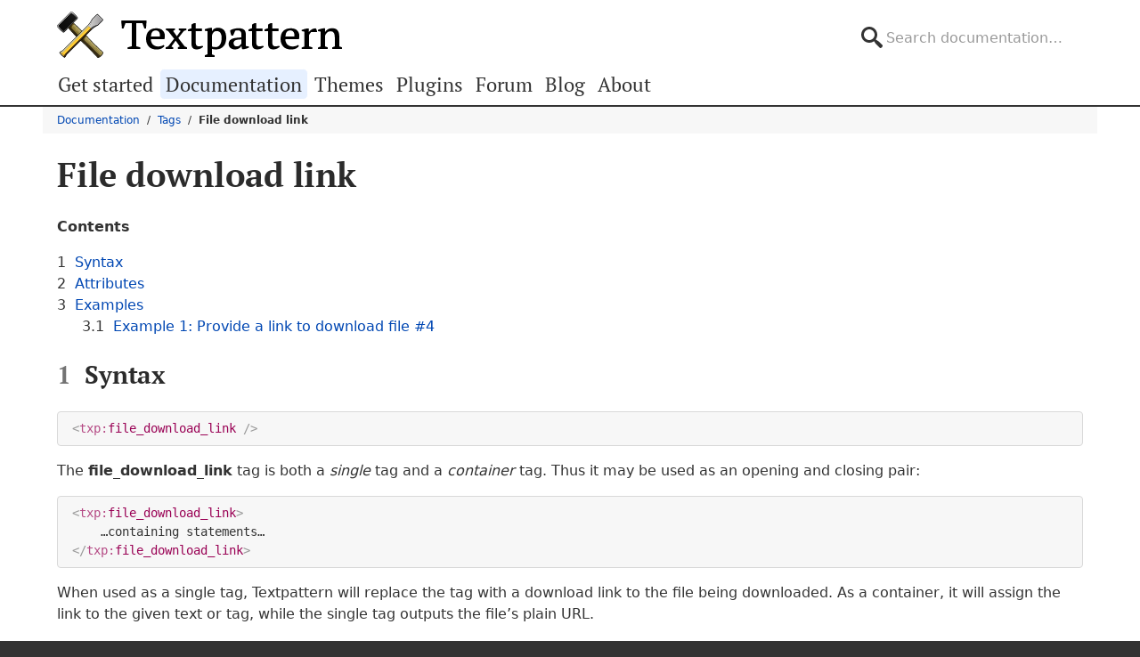

--- FILE ---
content_type: text/html; charset=UTF-8
request_url: https://docs.textpattern.com/tags/file_download_link
body_size: 3887
content:
<!DOCTYPE html>
<html lang="en-GB-oxendict">
<head>
    <meta charset="utf-8">
<meta name="viewport" content="width=device-width, initial-scale=1, viewport-fit=cover">
<link rel="preload" href="https://textpattern.com/assets/fonts/pt-serif-v12-latin-regular.woff2" as="font" type="font/woff2" crossorigin>
<link rel="preload" href="https://textpattern.com/assets/fonts/pt-serif-v12-latin-700.woff2" as="font" type="font/woff2" crossorigin>
<script src="https://textpattern.com/assets/js/detect.js"></script>
<link rel="stylesheet" media="screen"href="https://textpattern.com/assets/css/screen.css">
<link rel="stylesheet" media="print" href="https://textpattern.com/assets/css/print.css">
<link rel="icon" href="/favicon.ico">
<link rel="icon" href="/icon.svg" type="image/svg+xml">
<link rel="apple-touch-icon" href="/apple-touch-icon.png">
<link rel="manifest" href="/site.webmanifest">
<meta name="color-scheme" content="dark light">
<meta name="theme-color" content="#ffffff" media="(prefers-color-scheme: light)">
<meta name="theme-color" content="#363d44" media="(prefers-color-scheme: dark)">
<meta name="application-name" content="Textpattern CMS Documentation">
<script defer src="https://textpattern.com/assets/js/app.js"></script>

    <title>File download link / Textpattern CMS user documentation</title>
    <meta name="robots" content="index, follow">
    <meta name="twitter:card" content="summary">
    <meta name="twitter:site" content="@textpattern">
    <meta name="twitter:title" content="File download link">
    <meta name="twitter:description" content="The file_download_link tag will replace the tag with a download link to the file being downloaded, or assign the link to the given text or tag.">
    <meta name="twitter:image:src" content="https://docs.textpattern.com/apple-touch-icon-180x180.png">
    <meta name="twitter:url" content="https://docs.textpattern.com/tags/file_download_link">
    <meta property="og:image" content="https://textpattern.com/assets/img/branding/textpattern/textpattern-og.png">
    <!-- Begin Jekyll SEO tag v2.8.0 -->
<meta name="generator" content="Jekyll v4.4.1" />
<meta property="og:title" content="File download link" />
<meta name="author" content="The Textpattern Development Team and contributors" />
<meta property="og:locale" content="en_US" />
<meta name="description" content="The file_download_link tag will replace the tag with a download link to the file being downloaded, or assign the link to the given text or tag." />
<meta property="og:description" content="The file_download_link tag will replace the tag with a download link to the file being downloaded, or assign the link to the given text or tag." />
<link rel="canonical" href="https://docs.textpattern.com/tags/file_download_link" />
<meta property="og:url" content="https://docs.textpattern.com/tags/file_download_link" />
<meta property="og:type" content="website" />
<meta name="twitter:card" content="summary" />
<meta property="twitter:title" content="File download link" />
<script type="application/ld+json">
{"@context":"https://schema.org","@type":"WebPage","author":{"@type":"Person","name":"The Textpattern Development Team and contributors"},"description":"The file_download_link tag will replace the tag with a download link to the file being downloaded, or assign the link to the given text or tag.","headline":"File download link","url":"https://docs.textpattern.com/tags/file_download_link"}</script>
<!-- End Jekyll SEO tag -->

</head>

<body itemscope itemtype="https://schema.org/WebPage">

<meta itemprop="accessibilityControl" content="fullKeyboardControl">
<meta itemprop="accessibilityControl" content="fullMouseControl">
<meta itemprop="accessibilityHazard" content="noFlashingHazard">
<meta itemprop="accessibilityHazard" content="noMotionSimulationHazard">
<meta itemprop="accessibilityHazard" content="noSoundHazard">
<meta itemprop="accessibilityAPI" content="ARIA">
<a class="a--skip-link" href="#main">Go to main content</a>
<div class="wrapper">
    <header class="site-header" itemscope itemtype="https://schema.org/Organization">
        <h1 class="masthead" itemprop="name"><a rel="home" itemprop="url" href="https://textpattern.com/" title="Go to the Textpattern homepage">Textpattern CMS</a></h1>
        <meta itemprop="logo" content="https://textpattern.com/assets/img/branding/textpattern/textpattern.png">
        
        <div itemscope itemtype="https://schema.org/WebSite">
            <meta itemprop="url" content="https://docs.textpattern.com/">
            <form class="search-form" role="search" action="/search" itemprop="potentialAction" itemscope itemtype="https://schema.org/SearchAction" data-search-form>
                <meta itemprop="target" content="https://docs.textpattern.com/search/?q={q}">
                <label class="accessibility" for="q">Search</label>
                <input id="q" name="q" type="search" size="32" placeholder="Search documentation…" itemprop="query-input" data-search-input>
            </form>
        </div>
        
    </header>
    <div class="nav-container">
        <a id="site-navigation-toggle" href="#" role="button" aria-controls="site-navigation">Menu</a>
        <nav id="site-navigation" aria-label="Site navigation" itemscope itemtype="https://schema.org/SiteNavigationElement">
            <ul id="site-navigation-list">
                <li><a itemprop="url" href="https://textpattern.com/start/">Get started</a></li>
                <li class="active"><a itemprop="url" href="https://docs.textpattern.com/">Documentation</a> <span class="accessibility">(current section)</span></li>
                <li><a itemprop="url" href="https://textpattern.com/themes">Themes</a></li>
                <li><a itemprop="url" href="https://plugins.textpattern.com/">Plugins</a></li>
                <li><a itemprop="url" href="https://forum.textpattern.com/">Forum</a></li>
                <li><a itemprop="url" href="https://textpattern.com/weblog/">Blog</a></li>
                <li><a itemprop="url" href="https://textpattern.com/about/">About</a></li>
            </ul>
        </nav>
    </div>
    <main id="main" aria-label="Main content">


<div class="container">
    <nav aria-label="Breadcrumb navigation">
        <ol class="breadcrumbs" itemscope itemtype="https://schema.org/BreadcrumbList">
            <li itemprop="itemListElement" itemscope itemtype="https://schema.org/ListItem">
                <a itemprop="item" href="https://docs.textpattern.com/"><span itemprop="name">Documentation</span></a>
                <meta itemprop="position" content="1">
            </li>
            <li itemprop="itemListElement" itemscope itemtype="https://schema.org/ListItem">
                <a itemprop="item" href="index"><span itemprop="name">Tags</span></a>
                <meta itemprop="position" content="2">
            </li>
            <li class="current" itemprop="itemListElement" itemscope itemtype="https://schema.org/ListItem">
                <b itemprop="name" aria-current="location">File download link</b>
                <meta itemprop="item" content="https://docs.textpattern.com/tags/file_download_link">
                <meta itemprop="position" content="3">
            </li>
        </ol>
    </nav>

    <article class="article--with-toc">

        <h1 id="file-download-link">File download link</h1>

<p><strong>Contents</strong></p>

<ul id="markdown-toc">
  <li><a href="#syntax" id="markdown-toc-syntax">Syntax</a></li>
  <li><a href="#attributes" id="markdown-toc-attributes">Attributes</a></li>
  <li><a href="#examples" id="markdown-toc-examples">Examples</a>    <ul>
      <li><a href="#example-1-provide-a-link-to-download-file-4" id="markdown-toc-example-1-provide-a-link-to-download-file-4">Example 1: Provide a link to download file #4</a></li>
    </ul>
  </li>
</ul>

<h2 id="syntax">Syntax</h2>

<pre><code class="language-html">&lt;txp:file_download_link /&gt;
</code></pre>

<p>The <strong>file_download_link</strong> tag is both a <em>single</em> tag and a <em>container</em> tag. Thus it may be used as an opening and closing pair:</p>

<pre><code class="language-html">&lt;txp:file_download_link&gt;
    …containing statements…
&lt;/txp:file_download_link&gt;
</code></pre>

<p>When used as a single tag, Textpattern will replace the tag with a download link to the file being downloaded. As a container, it will assign the link to the given text or tag, while the single tag outputs the file’s plain URL.</p>

<h2 id="attributes">Attributes</h2>

<p>Tag will accept the following attributes (<strong>case-sensitive</strong>) as well as the <a href="https://docs.textpattern.com/tags/learning/#global-attributes-list">global attributes</a>
:</p>

<dl>
  <dt><code>filename="text"</code></dt>
  <dd>Specifies which file to display by its <code>filename</code> as shown on the Files panel.</dd>
  <dt><code>id="integer"</code></dt>
  <dd>Specifies the <code>id</code>, assigned at upload of the file, to display. Can be found on the Files panel.</dd>
</dl>

<p class="alert-block information">Note: <code>id</code> takes precedence over <code>filename</code>. If neither is defined and the tag is not used within the context of a file, nothing is returned.</p>

<h2 id="examples">Examples</h2>

<h3 id="example-1-provide-a-link-to-download-file-4">Example 1: Provide a link to download file #4</h3>

<pre><code class="language-html">&lt;txp:file_download_link id="4"&gt;
    &lt;txp:file_download_name /&gt;
    [&lt;txp:file_download_size format="mb" decimals="2" /&gt;]
&lt;/txp:file_download_link&gt;
</code></pre>

<p>Makes a link to the given file (#4) comprising its file name and size.</p>

<p>Other tags used: <a href="/tags/file_download_name">file_download_name</a>, <a href="/tags/file_download_size">file_download_size</a>.</p>


        
        <footer class="article-footer">
            <span class="ui-icon ui-icon-tag">Tags:</span>
            
            <a rel="category tag" href="types/file-tags" title="View documentation in this category">File tags</a>
            
            <a rel="category tag" href="types/navigation-tags" title="View documentation in this category">Navigation tags</a>
            
        </footer>
        

    </article>

    <p class="alert-block information footnote report-issues">If you notice any kind of problem with this page's construction or content (outdated information, typos, broken links, or whatever), <a rel="external" target="_blank" href="https://github.com/textpattern/textpattern.github.io/issues/new?assignees=&labels=&template=discuss-existing-page.md&title=page%3A+/tags/file_download_link">open an issue</a> to have it sorted. Or <a rel="external" target="_blank" href="https://github.com/textpattern/textpattern.github.io/blob/master/README.md">have a go at it</a> yourself. :)</p>
</div>

    </main>
</div>
<div class="wrapper-footer">
    <aside class="container complementary-content">
        <div class="layout-container">
            <div class="layout-3col-2span">
                <div class="layout-container">
                    <section class="layout-2col" itemscope itemtype="https://schema.org/Organization">
                        <h4>Social channels</h4>
                        <meta itemprop="name" content="Textpattern CMS">
                        <meta itemprop="sameAs" content="https://en.wikipedia.org/wiki/Textpattern">
                        <ul class="social-channels">
                            <li><a class="github" rel="me external" itemprop="sameAs" href="https://github.com/textpattern" title="Follow us on GitHub">GitHub</a></li>
                            <li><a class="mastodon" rel="me external" itemprop="sameAs" href="https://indieweb.social/@textpattern" title="Follow us on Mastodon">Mastodon</a></li>
                            <li><a class="twitter" rel="me external" itemprop="sameAs" href="https://twitter.com/textpattern" title="Follow us on Twitter">Twitter</a></li>
                        </ul>
                        <h4>Donate</h4>
                        <p>Your kind donations and sponsorships help us keep Textpattern CMS development alive!</p>
                        <p>
                            <a class="button button-primary" href="https://textpattern.com/about/patrons"><span class="ui-icon ui-icon-heart"></span> Donate…</a>
                            <a class="button button-primary" rel="external" href="https://github.com/sponsors/textpattern"><span class="ui-icon ui-icon-heart"></span> Sponsor…</a>
                        </p>
                    </section>
                    <section class="layout-2col community-details">
                        <h4>GitHub repositories</h4>
                        <ul class="community-links">
                            <li><a rel="external" href="https://github.com/textpattern">Textpattern on GitHub</a></li>
                            <li><a rel="external" href="https://github.com/textile">Textile on GitHub</a></li>
                            <li><a rel="external" href="https://github.com/drmonkeyninja/awesome-textpattern">Textpattern Awesome List</a></li>
                        </ul>
                        <h4>Community links</h4>
                        <ul class="community-links">
                            <li><a href="https://textpattern.com/showcase/">Textpattern Site Showcase</a></li>
                            <li><a href="https://docs.textpattern.com/brand/">Textpattern Brand and Voice</a></li>
                            <li><a rel="external" href="https://textpattern.tips/">Textpattern Tips</a></li>
                            <li><a rel="external" href="https://txpmag.com/">TXP Magazine</a></li>
                            <li><a rel="external" href="https://textile-lang.com/">Textile Markup Language Documentation</a></li>
                        </ul>
                    </section>
                </div>
            </div>
            <section class="layout-3col host-details">
                <h4 class="accessibility">Host details</h4>
                <p><span class="host-network">Textpattern Network</span></p>
                <p>
                    <small>
                        Kindly hosted by<br>
                        <a class="digitalocean" rel="external" href="https://www.digitalocean.com/?utm_source=opensource&amp;utm_campaign=textpattern" title="Go to the DigitalOcean website">DigitalOcean</a>
                    </small>
                </p>
            </section>
        </div>
    </aside>
    <footer class="site-footer">
        <p class="legal">
            Copyright 2004–2026 The Textpattern Development Team.
            <a href="https://textpattern.com/contact">Contact us</a>.
            <a href="https://textpattern.com/privacy">Privacy</a>.
            <a rel="external" href="https://textpattern.com/humans.txt">Colophon</a>.
            Textpattern is both free and open source. <a rel="external" href="https://textpattern.com/license">GPLv2 license</a>.
        </p>
    </footer>
</div>
<noscript>JavaScript is currently disabled in your browser - activate it for the best experience.</noscript>


</body>
</html>
<!-- random-length HTML comment: [base64] -->

--- FILE ---
content_type: text/css; charset=UTF-8
request_url: https://textpattern.com/assets/css/screen.css
body_size: 32682
content:
@charset "UTF-8";@font-face{font-display:optional;font-family:"PT Serif";font-style:normal;font-weight:400;src:url(https://textpattern.com/assets/fonts/pt-serif-v12-latin-regular.woff2) format("woff2")}@font-face{font-display:swap;font-family:"PT Serif";font-style:italic;font-weight:400;src:url(https://textpattern.com/assets/fonts/pt-serif-v12-latin-italic.woff2) format("woff2")}@font-face{font-display:optional;font-family:"PT Serif";font-style:normal;font-weight:700;src:url(https://textpattern.com/assets/fonts/pt-serif-v12-latin-700.woff2) format("woff2")}@font-face{font-display:swap;font-family:"PT Serif";font-style:italic;font-weight:700;src:url(https://textpattern.com/assets/fonts/pt-serif-v12-latin-700italic.woff2) format("woff2")}body{background-color:var(--clr-text);color:var(--clr-text-white-enforced);display:flex;flex-direction:column;margin:0;min-height:100vh;scroll-behavior:smooth;scroll-padding-top:1rem}@media (prefers-color-scheme:dark){body{background-color:var(--clr-bkgd-form)}}iframe{border:0}noscript{background-color:var(--clr-hilite-enforced);color:var(--clr-text-black-enforced);font-size:.75rem;padding:.25em 1em;text-align:center}.block{display:block}.inline-block{display:inline-block}.wrapper{background:var(--clr-bkgd);border-bottom:1px solid var(--clr-bkgd);color:var(--clr-text);padding-top:1px;position:relative}@media (prefers-color-scheme:dark){.wrapper{border-bottom-color:var(--clr-brdr-x-dark)}}.wrapper-footer{flex:1;padding-bottom:.5em;content-visibility:auto;contains-intrinsic-size:0 320px}.container,.site-footer,.site-header{margin:0 auto;max-width:72rem;width:90%}.site-header{position:relative}.masthead{font-size:1rem;margin:.75em 0}.masthead a{background-image:url("data:image/svg+xml;charset=utf-8,%3Csvg xmlns='http://www.w3.org/2000/svg' viewBox='0 0 320 52'%3E%3ClinearGradient id='a' x1='29.112' x2='34.827' y1='34.831' y2='29.116' gradientUnits='userSpaceOnUse'%3E%3Cstop offset='.125' stop-color='%237b6c35'/%3E%3Cstop offset='.875' stop-color='%23b9aa69'/%3E%3C/linearGradient%3E%3ClinearGradient id='b' x1='29.106' x2='34.725' y1='34.825' y2='29.205' gradientUnits='userSpaceOnUse'%3E%3Cstop offset='0' stop-color='%232b2414'/%3E%3Cstop offset='.75' stop-color='%23624e22'/%3E%3C/linearGradient%3E%3ClinearGradient id='c' x1='33.589' x2='29.657' y1='30.33' y2='34.262' gradientUnits='userSpaceOnUse'%3E%3Cstop offset='.5' stop-color='%232d2400'/%3E%3Cstop offset='.875' stop-color='%23211700'/%3E%3C/linearGradient%3E%3ClinearGradient id='d' x1='8.218' x2='15.181' y1='8.217' y2='15.18' gradientUnits='userSpaceOnUse'%3E%3Cstop offset='0' stop-color='%23fff'/%3E%3Cstop offset='1' stop-color='%23666'/%3E%3C/linearGradient%3E%3ClinearGradient id='e' x1='3.917' x2='19.423' y1='19.483' y2='3.977' gradientUnits='userSpaceOnUse'%3E%3Cstop offset='0' stop-color='%230a0a0a'/%3E%3Cstop offset='.5' stop-color='%230f0f0f'/%3E%3Cstop offset='1' stop-color='%231a1a1a'/%3E%3C/linearGradient%3E%3ClinearGradient id='f' x1='.473' x2='7.434' y1='15.962' y2='22.924' gradientUnits='userSpaceOnUse'%3E%3Cstop offset='0' stop-color='%23999'/%3E%3Cstop offset='1' stop-color='%231a1a1a'/%3E%3C/linearGradient%3E%3ClinearGradient id='g' x1='15.964' x2='22.926' y1='.473' y2='7.435' gradientUnits='userSpaceOnUse'%3E%3Cstop offset='0' stop-color='%23ccc'/%3E%3Cstop offset='1' stop-color='%23333'/%3E%3C/linearGradient%3E%3ClinearGradient id='h' x1='35.631' x2='50.604' y1='11.481' y2='11.481' gradientUnits='userSpaceOnUse'%3E%3Cstop offset='.125' stop-color='%23cdcdcb'/%3E%3Cstop offset='.875' stop-color='%23a09ea1'/%3E%3C/linearGradient%3E%3Cpath d='M49.8 49.8c-1.8 1.8-3.7 2.7-4.4 1.9-.3-.3 0 0 0 0-.1-.1-4.9-5.3-10.2-10.7-4.9-4.9-10.6-9.8-14.1-13.3s-9.3-10.1-9.4-10.1l-.4-.4 2.8-3.1 3-2.8.4.4s6.6 5.8 10.1 9.4c3.5 3.5 8.4 9.2 13.3 14.1 5.4 5.4 10.5 10 10.8 10.3.7.5 0 2.4-1.9 4.3'/%3E%3Cpath fill='url(%23a)' d='M27.2 21.5c-3.5-3.5-10-9.3-10-9.3l-2.6 2.4-2.4 2.6s5.8 6.6 9.3 10c3.5 3.5 9.2 8.4 14.1 13.3 5.4 5.4 10.1 10.6 10.2 10.7s1.1.5 3.5-1.9 2-3.4 1.9-3.5-5.4-4.9-10.7-10.2c-4.8-4.9-9.8-10.6-13.3-14.1'/%3E%3Cpath fill='url(%23b)' d='M48.8 49.8c-.2 0-.3-.2-.6-.4-.2-.2-5.2-5.3-10.5-10.6-2-2-5.9-5.6-6.5-6.1-1-.8-.9-1.7-.4-2.5.5-.9 1.8-1.9 2.6-2-.8-.9-1.6-1.8-2.4-2.6-2.3 1.3-5 2.9-5.4 2.5L17 19.5c-.9-.9-.8-1.8-.3-2.8s1.9-2.1 2.8-2.4c-1.4-1.2-2.3-2.1-2.3-2.1l-2.6 2.4-2.4 2.6s5.8 6.6 9.3 10c3.5 3.5 9.2 8.4 14.1 13.3 5.4 5.4 10.1 10.6 10.2 10.7s1 .5 3-1.4'/%3E%3Cpath fill='%236b5600' d='M39.3 36.5s-.7-.8-1.5-1.6-1.7-1.6-1.7-1.6 1 1.1 1.5 1.6c.6.5 1.7 1.6 1.7 1.6M27.1 23.7l-2-2s1.2 1.5 1.9 2.2.9.6.1-.2m-1.8 3.1c-1.2-1.2-3.2-3.1-6.5-6.3-2.5-2.5-4.5-4.4-5.1-4.9l-.1.2c.9.8 4.6 4.4 6.6 6.4 2.3 2.3 6.3 6 7.3 6.9s3.1 2.6 4.6 4.2c1.5 1.5 3.2 3 3.2 3s-2.6-2.7-3.8-3.9c-1.1-1.4-4.7-4.2-6.2-5.6m-.7-5.5-4.1-4.1-4.2-4.2c.5.6 2.4 2.7 4.1 4.4 2 2 4.2 3.9 4.2 3.9m-5-2.9c.3.3 1.2 1.2 1.9 1.8.6.6 2 2.1 2.3 2.5 1.3 1.3 2.3 2.2 3.9 3.8s5.5 5.6 6.3 6.4c1.3 1.3 3.1 3.2 4.1 4.2.9.9 3 2.9 4.1 4s2.5 2.4 3.4 3.4c.9.9 3.5 3.1 3.5 3.1s-4.1-4-5.5-5.5c-1.5-1.5-3.3-3.1-4.2-4-1.3-1.3-3.3-3.5-4.4-4.5-1.1-1.1-1.4-1.3-1.6-1.5s-2.5-2.6-3-3.1c-.6-.6-5.8-5.9-6.7-6.8-1-1-2-1.9-2.4-2.3s-1.1-1.2-1.5-1.7c-.4-.4-1.2-1.1-1.7-1.6s-1.8-1.7-2.6-2.6l-.5.2c1.4 1.4 2.3 1.9 2.8 2.5.6.5 1.5 1.4 1.8 1.7m3.2 5.4c1 1 5.1 4.7 5.1 4.7s-2.8-2.7-4.2-4.1-3.2-3.3-4.9-5C17.3 18 15 15.7 14.3 15l-.2.2c1 .9 4.1 3.9 5 4.8 1.1 1.1 2.7 2.9 3.7 3.8m20.9 19.4c-1-1-2-1.9-2.9-2.8s-3.5-3.6-3.5-3.6l3.6 4c1 1 1.7 1.5 2.9 2.6 1.2 1.2 2.9 3 3.6 3.7.6.6 1.8 1.5 2.3 1.9l.1-.1c-.6-.5-2.4-2.1-3.2-2.9-1-1-1.9-1.8-2.9-2.8m3.5 1-2.8-2.8C44 41 42.7 40 42.7 40s.9 1 1.2 1.3 1.7 1.4 2.7 2.5c.9.9 3.4 3.4 4 4.1.1-.1.2-.2.2-.4-.6-.7-3-2.8-3.6-3.3M21.7 21.4c-1.1-1.1-2.5-2.6-2.9-3.1-1.1-1.1-3.3-3-4.1-3.8l-.1.1c.8.8 3.2 3 4.7 4.5.9 1 2.4 2.3 2.4 2.3m-.9-.5C22 22.1 31 30.9 32.1 32s2.5 2.6 3.1 3.2c.7.7 2.5 2.6 2.5 2.6s-2.5-2.8-4-4.3-5-5.1-6.7-6.8c-1.1-1.1-6.2-5.8-6.2-5.8'/%3E%3Cpath fill='url(%23c)' d='M35.3 39c-1.7-1.7-4.9-4.7-6.2-6.1l-3.6-3.6c-.6-.6-5.8-5.3-6.7-6.2-1-1-2-2.3-2.4-2.7s-1.2-1.3-1.6-1.7-1.1-1.1-1.6-1.7c-.2-.2-.3-.3-.4-.3l-.1.1c0 .1.1.2.3.4.6.6 1.3 1.4 1.6 1.8l2 2c.6.6 1.9 2 2.2 2.4 1.3 1.3 2.4 2 4 3.6s5.4 5.4 6.1 6.2c1.3 1.3 3.3 3 4.2 3.9s3 3.1 4.1 4.2 2.5 2.5 3.4 3.5c.9.9 3.5 3.3 3.5 3.3-3.9-4-3.8-4.1-5.1-5.5-1.5-1.4-2.8-2.7-3.7-3.6m8.7 7c-1.3-1.3-2.3-2.4-3.7-3.8s-3-2.9-4.2-4.1-4.8-4.7-4.8-4.7 3.5 3.7 4.9 5l4 4c1.6 1.6 4 4.1 5 5.1.8.8 3.1 2.8 3.1 2.8l.4-.3c-.2.1-2.8-2.1-4.7-4M17.2 20.7c1.2 1.2 8.5 8 9.5 9.1s5.8 5.5 5.8 5.5-3.2-3.2-4.7-4.8-7.3-6.7-9.1-8.6-5-5.1-5-5.1l-.4.2s2.7 2.5 3.9 3.7m29.1 29.5c-.9-.9-1.8-1.7-1.8-1.7s1 1.3 1.5 1.8l.9.9c.1 0 .2-.1.3-.1zM27.1 27.8c.5.5.8.7.8.7zm3.4 3.7v-.3c-1.1-.9-2.6-2.2-3.8-3.2h-.1c.5.4.8.7 1.1.9.6.6 1.7 1.5 2.8 2.6m.2-1.1c-1-1-2-2.1-2.8-2.9-.1 0-.2.1-.2.1l3 2.9c-.1 0-.1-.1 0-.1M18.2 15l-1.9-2c.3.3 1 1.1 1.8 2zm12.9 14.7c-.3-.4-.6-.7-.8-.8l-1.7-1.7s-.1 0-.1.1c.7.8 1.7 1.7 2.6 2.6-.1-.1-.1-.1 0-.2M16.5 17.2 14.3 15c-.1.1-.1.2-.2.2.5.4 1.4 1.3 2.3 2.2 0-.1.1-.1.1-.2m.8-1.4c-.6-.6-1.4-1.4-2-1.9l-.3.2c.9.9 1.6 1.4 2.1 1.8.1.1.1 0 .2-.1m-1 2.1c-1.2-1.1-2.1-2-2.5-2.4-.1.1-.1.1-.1.2.5.4 1.5 1.4 2.7 2.5 0 0-.1-.2-.1-.3m.4-1.3c0-.1.1-.1.1-.2-.9-.8-1.7-1.5-2.1-1.9l-.1.1-.1.1c.5.3 1.3 1.1 2.2 1.9'/%3E%3Cpath d='M16.7 0s1.4 1 3.5 3.1c2.2 2.2 3.1 3.5 3.1 3.5v1.2L7.9 23.4H6.7S4.9 22 3.2 20.3C1 18.1 0 16.7 0 16.7v-1.2L15.5 0z'/%3E%3Cpath fill='url(%23d)' d='M16.5.6h-.7L.6 15.8v.7s.8 1.1 2.9 3.3c2.1 2.1 3.3 2.9 3.3 2.9h.7L22.8 7.6v-.7s-.8-1.1-2.9-3.3c-2.2-2.2-3.4-3-3.4-3'/%3E%3Cpath fill='url(%23d)' d='M16.5.6h-.7L.6 15.8v.7s.8 1.1 2.9 3.3c2.1 2.1 3.3 2.9 3.3 2.9h.7L22.8 7.6v-.7s-.8-1.1-2.9-3.3c-2.2-2.2-3.4-3-3.4-3'/%3E%3Cpath fill='url(%23e)' d='M22.2 7.4S18 11.9 15 14.9s-7.5 7.2-7.5 7.2-1.7-.9-3.5-2.7C2.1 17.6 1.2 16 1.2 16s4.3-4.5 7.3-7.5S16 1.3 16 1.3s1.6.9 3.4 2.8c1.9 1.7 2.8 3.3 2.8 3.3'/%3E%3Cpath fill='url(%23f)' d='M7.4 22.2s-1.7-.9-3.5-2.7C2.1 17.6 1.2 16 1.2 16l-.6-.2v.7s.8 1.1 2.9 3.3c2.1 2.1 3.3 2.9 3.3 2.9h.7z'/%3E%3Cpath fill='url(%23g)' d='M22.8 7.6v-.7s-.8-1.1-2.9-3.3C17.8 1.5 16.6.7 16.6.7h-.7l.1.5s1.6.9 3.4 2.8c1.8 1.8 2.8 3.4 2.8 3.4z'/%3E%3Cpath d='M5.2 49.3c-1.4-1.4-2.6-3.2-2.6-3.2L4 44.7s1.5-.4 2.4-1.3l28.9-28.9c1.8-1.8 3.8-5.9 3.8-5.9l5.1-5.1 1.3-.9L52 9.2l-.9 1.3-5.1 5.1s-4 1.9-5.9 3.8L11.2 48.2c-.9.9-1.3 2.4-1.3 2.4L8.5 52s-1.9-1.3-3.3-2.7'/%3E%3Cpath fill='url(%23h)' d='m44.5 4-4.9 4.9s-1.2 5.1-3 6.9l-1 1 2.2 2.2 1-1c1.9-1.9 6.9-3 6.9-3l4.9-4.9z'/%3E%3Cpath fill='%23616161' d='m37.8 19 .9.9 1-1c1.9-1.9 6-3.9 6-3.9s-5.1 1.2-6.9 3z'/%3E%3Cpath fill='%23ebe9e9' d='m34.7 15.9.9.9 1-1c1.9-1.9 3-6.9 3-6.9s-2 4.2-3.9 6z'/%3E%3Cpath fill='%23fc3' d='m35.7 16.7-28 28c-1.1 1.1-2.3 1.6-2.3 1.6l2.9 2.9s.5-1.2 1.6-2.3l28-28z'/%3E%3Cpath fill='%23bfbfbf' d='M3.5 46.1s1.2 1.7 2.2 2.7 2.8 2.3 2.8 2.3z'/%3E%3Cpath fill='%23ebe9e9' d='m50.6 10.1.6-.8-5.8-5.8-.9.5'/%3E%3Cpath fill='%233d2812' d='m7.4 50.1.9-.9 1.1 1.1-.9.9z'/%3E%3Cpath fill='%23e2d9ac' d='m4.5 47.2-1.1-1.1.9-.9 1.1 1.1z'/%3E%3Cpath fill='%23fcc332' d='m8.3 49.2-.9.9-2.9-2.9.9-.9z'/%3E%3Cpath fill='%23473015' d='m38.8 19.8-.9-.9-28 28c-1.1 1.1-1.6 2.3-1.6 2.3l1.1 1.1s.4-1.4 1.4-2.5z'/%3E%3Cpath fill='%23ede5b2' d='m34.8 15.8-28 28c-1.1 1.1-2.5 1.4-2.5 1.4l1.1 1.1s1.2-.5 2.3-1.6l28-28z'/%3E%3Cpath d='M93.5 42v-1.8s-1.6-.5-2.4-.7c-.6-.2-1.4-.3-2.2-.5V13h7l2.2 6h1.8c.1-.6.2-1.2.2-2 .1-.8.2-2 .2-2.7s.1-1 .2-1.8c0-.8.1-1.2.1-1.8V10H72.2v.7c0 .6.1 1.1.1 1.8 0 .8.1 1 .2 1.8s.2 2 .2 2.7c.1.8.2 1.4.2 2h1.8l2.2-6h7v26c-.7.1-1.5.3-2.2.5s-2.4.7-2.4.7V42zM118 20.6c-.9-.7-1.9-1.2-3.1-1.4-1.1-.3-2.3-.4-3.5-.4-3.6 0-6.4 1-8.4 3.1-2 2-3 5-3 8.8 0 1.8.3 3.4.8 4.9.5 1.4 1.3 2.7 2.3 3.8 1 1 2.3 1.9 3.8 2.4 1.5.6 3.3.8 5.2.8q1.35 0 2.7-.3c1.35-.3 1.7-.5 2.4-.8s1.4-.7 2-1.2 1-1 1.3-1.5l.1-.2-1.1-1.1-.2.2c-.5.4-1.4.8-2.5 1.1s-2.3.4-3.4.4c-1.4 0-2.5-.2-3.5-.7-1-.4-1.8-1-2.5-1.8s-1.2-1.7-1.5-2.7c-.3-.9-.5-1.9-.5-3h15.2l.1-.3c.1-.6.2-1.2.3-1.7s.1-1 .1-1.5c0-1.6-.3-3-.8-4.1-.7-1.2-1.4-2.1-2.3-2.8m-6.9.6q2.25 0 3.3 1.5c1.05 1.5 1.1 2.4 1.1 4.1 0 .2 0 1-.1 1.1h-9.9c.2-2.5.8-4.2 1.6-5.2 1-1 2.3-1.5 4-1.5m157.9-.6c-.9-.7-1.9-1.2-3.1-1.4-1.1-.3-2.3-.4-3.5-.4-3.6 0-6.4 1-8.4 3.1-2 2-3 5-3 8.8 0 1.8.3 3.4.8 4.9.5 1.4 1.3 2.7 2.3 3.8 1 1 2.3 1.9 3.8 2.4 1.5.6 3.3.8 5.2.8q1.35 0 2.7-.3c1.35-.3 1.7-.5 2.4-.8s1.4-.7 2-1.2 1-1 1.3-1.5l.1-.2-1.1-1.1-.2.2c-.5.4-1.4.8-2.5 1.1s-2.3.4-3.4.4c-1.4 0-2.5-.2-3.5-.7-1-.4-1.8-1-2.5-1.8s-1.2-1.7-1.5-2.7c-.3-.9-.5-1.9-.5-3h15.2l.1-.3c.1-.6.2-1.2.3-1.7 0-.5.1-1 .1-1.5 0-1.6-.3-3-.8-4.1-.7-1.2-1.4-2.1-2.3-2.8m-6.9.6q2.25 0 3.3 1.5c1.05 1.5 1.1 2.4 1.1 4.1 0 .2 0 1-.1 1.1h-9.9c.2-2.5.8-4.2 1.6-5.2 1-1 2.3-1.5 4-1.5M122 42h8.6v-1.7c-.4-.2-.9-.5-1.3-.7-.3-.1-.5-.2-.8-.4l4.7-6.6 4.7 6.6c-.2.1-.5.2-.8.3l-1.4.7V42H146v-1.7l-1.4-.7c-.4-.2-.8-.3-1.2-.4l-7.2-9.5 6.2-7.9c1.1-.3 2.2-.8 2.8-1.2V19h-8.5v1.6c.5.4 1.3.8 2.2 1.1l-4.3 6-4.3-6c.3-.1.6-.2.8-.4.4-.2.9-.5 1.3-.7V19h-10.1v1.6c.4.2 1 .6 1.3.7.3.2.7.3 1.1.5l6.8 8.7-6.7 8.6c-.9.2-1.9.7-2.8 1.2zm25-20h4v13.8c0 2.3.4 4 1.4 5.1 1.1 1.1 2.6 1.6 4.6 1.6.8 0 1.5-.1 2.2-.3s1.4-.4 2-.7 1.1-.6 1.6-.9 1.3-1.1 1.3-1.1l-.6-1.1s-1.6.4-2.4.5c-.9.1-1.6.1-2.1.1-1.1 0-1.8-.3-2.4-1s-.8-1.9-.8-3.6V22h7v-3h-7v-6H154c-.6.2-1.2.5-1.7.8s-1.4 1-1.4 1v4c-1.3.3-2.8.8-4 1.5zm68 0h4v13.8c0 2.3.4 4 1.4 5.1 1.1 1.1 2.6 1.6 4.6 1.6.8 0 1.5-.1 2.2-.3s1.4-.4 2-.7 1.1-.6 1.6-.9 1.3-1.1 1.3-1.1l-.6-1.1s-1.6.4-2.4.5c-.9.1-1.6.1-2.1.1-1.1 0-1.8-.3-2.4-1s-.8-1.9-.8-3.6V22h7v-3h-7v-6H222c-.6.2-1.2.5-1.7.8s-1.4 1-1.4 1v3.9c-1.3.3-2.8.8-4 1.5V22zm18 0h4v13.8c0 2.3.4 4 1.4 5.1 1.1 1.1 2.6 1.6 4.6 1.6.8 0 1.5-.1 2.2-.3s1.4-.4 2-.7 1.1-.6 1.6-.9 1.3-1.1 1.3-1.1l-.6-1.1s-1.6.4-2.4.5c-.9.1-1.6.1-2.1.1-1.1 0-1.8-.3-2.4-1s-.8-1.9-.8-3.6V22h7v-3h-7v-6H240c-.6.2-1.2.5-1.7.8s-1.4 1-1.4 1v3.9c-1.3.3-2.8.8-4 1.5V22zm-56 27.3c-.6-.3-1.2-.6-1.8-.8l-1.2-.3v-6.4c.6.2 1.2.4 1.8.5.7.1 1.6.2 2.8.2 1.7 0 3.3-.3 4.7-.9s2.6-1.4 3.6-2.5 1.8-2.4 2.3-4c.5-1.5.8-3.4.8-5.3 0-4-.8-6.9-2.4-8.8-1.6-1.8-3.9-2.8-6.8-2.8-1.9 0-3.5.5-4.7 1.4-.9.7-1.6 1.6-2.1 2.6v-4h-1.6c-1 .2-2.1.4-3.1.6-1.1.3-2.1.6-3.2 1l-.1.1v1.7l3 .4v26c-1 .2-2 .7-3 1.1V51h11zm7.8-19.2c0 1.5-.2 2.8-.5 4s-.7 2.3-1.3 3.1c-.6.9-1.2 1.6-2 2-.8.5-1.7.7-2.7.7-1.1 0-2-.1-2.7-.2-.6-.1-1.1-.3-1.6-.6V26.8c.4-1.5.9-2.7 1.8-3.6s2-1.3 3.5-1.3c1 0 1.9.2 2.6.6s1.3.9 1.7 1.6.8 1.6 1 2.6c.1 1 .2 2.2.2 3.4m30.7 9.1-3.5-.5V26.1c0-.8 0-1.7-.2-2.5-.2-.9-.4-1.7-1-2.4s-1.4-1.3-2.5-1.8c-1.1-.4-2.5-.7-4.2-.7-1.9 0-3.7.2-5.2.6-1.6.4-3 .9-4.3 1.6l-.2.1v.2c.1.9.2 1.9.5 2.8.2 1 .5 1.9.9 2.8l.1.2h1.8l2.4-5.4q.75-.3 1.5-.3c.6 0 1.1-.1 1.5-.1.9 0 1.7.2 2.2.5.6.4 1 .9 1.3 1.5.3.7.4 1.5.4 2.5V29c-2.2.1-4.2.3-5.9.5-1.8.2-3.3.6-4.5 1.1s-2.2 1.3-2.9 2.2c-.6.9-1 2.1-1 3.5 0 1.9.7 3.4 2 4.5s3.1 1.7 5.2 1.7c1.1 0 2.1-.2 3-.5s1.6-.7 2.3-1.2c.6-.5 1.2-1.1 1.6-1.7.2-.3.3-.5.4-.8 0 .5.1 1.1.1 1.5.1.8.3 1.6.6 2.3l.1.2h1.5c.9-.1 1.9-.4 3-.7 1-.3 2.2-.7 3-1.1zm-10-1.5c-.4.4-.9.7-1.5 1s-1.3.4-2 .4q-1.8 0-2.7-.9c-.7-.6-1-1.5-1-2.7 0-.7.1-1.3.4-1.8.2-.5.7-.9 1.3-1.3.7-.4 1.6-.6 2.8-.8 1.1-.2 2.6-.2 4.3-.3v4.3c-.1.3-.3.6-.5 1-.4.3-.7.7-1.1 1.1m81.3 2.6c-.7-.3-1.4-.7-2.1-.8-.5-.1-1.1-.2-1.7-.3V26.5c.4-1 .8-1.7 1.3-2.2s.8-1.1 1.1-1.2h6.5v-1.3c-.2-.5-.3-1-.5-1.5s-.4-.9-.6-1.3l-.1-.1h-.2c-.9-.1-1.8 0-2.6.3s-1.6.6-2.3 1.1-1.3 1-1.9 1.6c-.3.4-.6.7-.9 1.1v-4.1h-1.5c-1 .1-2.1.4-3.1.6-1.1.3-2.4.7-3.4 1.1V22l3 .5v16.8c-.4.1-.7.2-1.2.4s-1.3.4-1.8.7V42h11.8zm33.2 0c-.8-.5-1.8-.9-3-1.1V28.3c0-1.8-.3-3.4-.6-4.6-.4-1.2-1-2.2-1.7-3-.7-.7-1.6-1.3-2.7-1.6-1-.3-2.2-.4-3.5-.4q-2.85 0-4.8 1.5c-1 .8-2 1.6-2.6 2.6v-4.1h-1.5c-1.2.2-2.3.5-3.4.7-1.1.3-2.3.7-3.1 1V22l3 .5v16.8c-1.2.3-2.2.7-3 1.1V42h11v-1.7c-.9-.5-2.1-.9-3-1.1V26.7c.2-.6.7-1.1 1-1.7.4-.5.8-1 1.3-1.5.5-.4 1.1-.8 1.7-1s1.4-.4 2.1-.4q2.7 0 3.6 1.8c.7 1.2 1.1 3 1.1 5.1v10.2c-1 .3-2.2.7-3 1.1V42h11z'/%3E%3C/svg%3E");background-size:208px 34px;display:block;height:34px;overflow:hidden;text-indent:110%;text-transform:capitalize;white-space:nowrap;width:208px}.masthead a:hover{filter:brightness(1.1)}@media (prefers-color-scheme:dark){.masthead a{background-image:url("data:image/svg+xml;charset=utf-8,%3Csvg xmlns='http://www.w3.org/2000/svg' viewBox='0 0 320 52'%3E%3ClinearGradient id='a' x1='29.096' x2='34.81' y1='17.085' y2='22.8' gradientTransform='matrix(1 0 0 -1 0 51.89)' gradientUnits='userSpaceOnUse'%3E%3Cstop offset='.125' stop-color='%237b6c35'/%3E%3Cstop offset='.875' stop-color='%23b9aa69'/%3E%3C/linearGradient%3E%3ClinearGradient id='b' x1='29.091' x2='34.71' y1='17.08' y2='22.7' gradientTransform='matrix(1 0 0 -1 0 51.89)' gradientUnits='userSpaceOnUse'%3E%3Cstop offset='0' stop-color='%232b2414'/%3E%3Cstop offset='.75' stop-color='%23624e22'/%3E%3C/linearGradient%3E%3ClinearGradient id='c' x1='33.58' x2='29.648' y1='21.569' y2='17.637' gradientTransform='matrix(1 0 0 -1 0 51.89)' gradientUnits='userSpaceOnUse'%3E%3Cstop offset='.5' stop-color='%232d2400'/%3E%3Cstop offset='.875' stop-color='%23211700'/%3E%3C/linearGradient%3E%3ClinearGradient id='d' x1='8.217' x2='15.18' y1='43.672' y2='36.71' gradientTransform='matrix(1 0 0 -1 0 51.89)' gradientUnits='userSpaceOnUse'%3E%3Cstop offset='0' stop-color='%23fff'/%3E%3Cstop offset='1' stop-color='%23666'/%3E%3C/linearGradient%3E%3ClinearGradient id='e' x1='3.942' x2='19.448' y1='32.382' y2='47.888' gradientTransform='matrix(1 0 0 -1 0 51.89)' gradientUnits='userSpaceOnUse'%3E%3Cstop offset='0' stop-color='%230a0a0a'/%3E%3Cstop offset='.5' stop-color='%230f0f0f'/%3E%3Cstop offset='1' stop-color='%231a1a1a'/%3E%3C/linearGradient%3E%3ClinearGradient id='f' x1='.443' x2='7.404' y1='35.897' y2='28.936' gradientTransform='matrix(1 0 0 -1 0 51.89)' gradientUnits='userSpaceOnUse'%3E%3Cstop offset='0' stop-color='%23999'/%3E%3Cstop offset='1' stop-color='%231a1a1a'/%3E%3C/linearGradient%3E%3ClinearGradient id='g' x1='15.993' x2='22.956' y1='51.446' y2='44.484' gradientTransform='matrix(1 0 0 -1 0 51.89)' gradientUnits='userSpaceOnUse'%3E%3Cstop offset='0' stop-color='%23ccc'/%3E%3Cstop offset='1' stop-color='%23333'/%3E%3C/linearGradient%3E%3ClinearGradient id='h' x1='35.631' x2='50.604' y1='40.39' y2='40.39' gradientTransform='matrix(1 0 0 -1 0 51.89)' gradientUnits='userSpaceOnUse'%3E%3Cstop offset='.125' stop-color='%23cdcdcb'/%3E%3Cstop offset='.875' stop-color='%23a09ea1'/%3E%3C/linearGradient%3E%3Cpath d='M49.8 49.8c-1.8 1.8-3.7 2.7-4.4 1.9-.3-.3 0 0 0 0-.1-.1-4.9-5.3-10.2-10.7-4.9-4.9-10.6-9.8-14.1-13.3s-9.3-10.1-9.4-10.1l-.4-.4 2.8-3.1 3-2.8.4.4s6.6 5.8 10.1 9.4c3.5 3.5 8.4 9.2 13.3 14.1 5.4 5.4 10.5 10 10.8 10.3.7.5 0 2.4-1.9 4.3'/%3E%3Cpath fill='url(%23a)' d='M27.2 21.5c-3.5-3.5-10-9.3-10-9.3l-2.6 2.4-2.4 2.6s5.8 6.6 9.3 10c3.5 3.5 9.2 8.4 14.1 13.3 5.4 5.4 10.1 10.6 10.2 10.7s1.1.5 3.5-1.9 2-3.4 1.9-3.5-5.4-4.9-10.7-10.2c-4.8-4.9-9.8-10.6-13.3-14.1'/%3E%3Cpath fill='url(%23b)' d='M48.8 49.8c-.2 0-.3-.2-.6-.4-.2-.2-5.2-5.3-10.5-10.6-2-2-5.9-5.6-6.5-6.1-1-.8-.9-1.7-.4-2.5.5-.9 1.8-1.9 2.6-2-.8-.9-1.6-1.8-2.4-2.6-2.3 1.3-5 2.9-5.4 2.5L17 19.5c-.9-.9-.8-1.8-.3-2.8s1.9-2.1 2.8-2.4c-1.4-1.2-2.3-2.1-2.3-2.1l-2.6 2.4-2.4 2.6s5.8 6.6 9.3 10c3.5 3.5 9.2 8.4 14.1 13.3 5.4 5.4 10.1 10.6 10.2 10.7s1 .5 3-1.4'/%3E%3Cpath fill='%236b5600' d='M39.3 36.5s-.7-.8-1.5-1.6-1.7-1.6-1.7-1.6 1 1.1 1.5 1.6c.6.5 1.7 1.6 1.7 1.6M27.1 23.7l-2-2s1.2 1.5 1.9 2.2.9.6.1-.2m-1.8 3.1c-1.2-1.2-3.2-3.1-6.5-6.3-2.5-2.5-4.5-4.4-5.1-4.9l-.1.2c.9.8 4.6 4.4 6.6 6.4 2.3 2.3 6.3 6 7.3 6.9s3.1 2.6 4.6 4.2c1.5 1.5 3.2 3 3.2 3s-2.6-2.7-3.8-3.9c-1.1-1.4-4.7-4.2-6.2-5.6m-.7-5.5-4.1-4.1-4.2-4.2c.5.6 2.4 2.7 4.1 4.4 2 2 4.2 3.9 4.2 3.9m-5-2.9c.3.3 1.2 1.2 1.9 1.8.6.6 2 2.1 2.3 2.5 1.3 1.3 2.3 2.2 3.9 3.8s5.5 5.6 6.3 6.4c1.3 1.3 3.1 3.2 4.1 4.2.9.9 3 2.9 4.1 4s2.5 2.4 3.4 3.4c.9.9 3.5 3.1 3.5 3.1s-4.1-4-5.5-5.5c-1.5-1.5-3.3-3.1-4.2-4-1.3-1.3-3.3-3.5-4.4-4.5-1.1-1.1-1.4-1.3-1.6-1.5s-2.5-2.6-3-3.1c-.6-.6-5.8-5.9-6.7-6.8-1-1-2-1.9-2.4-2.3s-1.1-1.2-1.5-1.7c-.4-.4-1.2-1.1-1.7-1.6s-1.8-1.7-2.6-2.6l-.5.2c1.4 1.4 2.3 1.9 2.8 2.5.6.5 1.5 1.4 1.8 1.7m3.2 5.4c1 1 5.1 4.7 5.1 4.7s-2.8-2.7-4.2-4.1-3.2-3.3-4.9-5C17.3 18 15 15.7 14.3 15l-.2.2c1 .9 4.1 3.9 5 4.8 1.1 1.1 2.7 2.9 3.7 3.8m20.9 19.4c-1-1-2-1.9-2.9-2.8s-3.5-3.6-3.5-3.6l3.6 4c1 1 1.7 1.5 2.9 2.6 1.2 1.2 2.9 3 3.6 3.7.6.6 1.8 1.5 2.3 1.9l.1-.1c-.6-.5-2.4-2.1-3.2-2.9-1-1-1.9-1.8-2.9-2.8m3.5 1-2.8-2.8C44 41 42.7 40 42.7 40s.9 1 1.2 1.3 1.7 1.4 2.7 2.5c.9.9 3.4 3.4 4 4.1.1-.1.2-.2.2-.4-.6-.7-3-2.8-3.6-3.3M21.7 21.4c-1.1-1.1-2.5-2.6-2.9-3.1-1.1-1.1-3.3-3-4.1-3.8l-.1.1c.8.8 3.2 3 4.7 4.5.9 1 2.4 2.3 2.4 2.3m-.9-.5C22 22.1 31 30.9 32.1 32s2.5 2.6 3.1 3.2c.7.7 2.5 2.6 2.5 2.6s-2.5-2.8-4-4.3-5-5.1-6.7-6.8c-1.1-1.1-6.2-5.8-6.2-5.8'/%3E%3Cpath fill='url(%23c)' d='M35.3 39c-1.7-1.7-4.9-4.7-6.2-6.1l-3.6-3.6c-.6-.6-5.8-5.3-6.7-6.2-1-1-2-2.3-2.4-2.7s-1.2-1.3-1.6-1.7-1.1-1.1-1.6-1.7c-.2-.2-.3-.3-.4-.3l-.1.1c0 .1.1.2.3.4.6.6 1.3 1.4 1.6 1.8l2 2c.6.6 1.9 2 2.2 2.4 1.3 1.3 2.4 2 4 3.6s5.4 5.4 6.1 6.2c1.3 1.3 3.3 3 4.2 3.9s3 3.1 4.1 4.2 2.5 2.5 3.4 3.5c.9.9 3.5 3.3 3.5 3.3-3.9-4-3.8-4.1-5.1-5.5-1.5-1.4-2.8-2.7-3.7-3.6m8.7 7c-1.3-1.3-2.3-2.4-3.7-3.8s-3-2.9-4.2-4.1-4.8-4.7-4.8-4.7 3.5 3.7 4.9 5l4 4c1.6 1.6 4 4.1 5 5.1.8.8 3.1 2.8 3.1 2.8l.4-.3c-.2.1-2.8-2.1-4.7-4M17.2 20.7c1.2 1.2 8.5 8 9.5 9.1s5.8 5.5 5.8 5.5-3.2-3.2-4.7-4.8-7.3-6.7-9.1-8.6-5-5.1-5-5.1l-.4.2s2.7 2.5 3.9 3.7m29.1 29.5c-.9-.9-1.8-1.7-1.8-1.7s1 1.3 1.5 1.8l.9.9c.1 0 .2-.1.3-.1zM27.1 27.8c.5.5.8.7.8.7zm3.4 3.7v-.3c-1.1-.9-2.6-2.2-3.8-3.2h-.1c.5.4.8.7 1.1.9.6.6 1.7 1.5 2.8 2.6m.2-1.1c-1-1-2-2.1-2.8-2.9-.1 0-.2.1-.2.1l3 2.9c-.1 0-.1-.1 0-.1M18.2 15l-1.9-2c.3.3 1 1.1 1.8 2zm12.9 14.7c-.3-.4-.6-.7-.8-.8l-1.7-1.7s-.1 0-.1.1c.7.8 1.7 1.7 2.6 2.6-.1-.1-.1-.1 0-.2M16.5 17.2 14.3 15c-.1.1-.1.2-.2.2.5.4 1.4 1.3 2.3 2.2 0-.1.1-.1.1-.2m.8-1.4c-.6-.6-1.4-1.4-2-1.9l-.3.2c.9.9 1.6 1.4 2.1 1.8.1.1.1 0 .2-.1m-1 2.1c-1.2-1.1-2.1-2-2.5-2.4-.1.1-.1.1-.1.2.5.4 1.5 1.4 2.7 2.5 0 0-.1-.2-.1-.3m.4-1.3c0-.1.1-.1.1-.2-.9-.8-1.7-1.5-2.1-1.9l-.1.1-.1.1c.5.3 1.3 1.1 2.2 1.9'/%3E%3Cpath d='M16.7 0s1.4 1 3.5 3.1c2.2 2.2 3.1 3.5 3.1 3.5v1.2L7.9 23.4H6.7S4.9 22 3.2 20.3C1 18.1 0 16.7 0 16.7v-1.2L15.5 0z'/%3E%3Cpath fill='url(%23d)' d='M16.5.6h-.7L.6 15.8v.7s.8 1.1 2.9 3.3c2.1 2.1 3.3 2.9 3.3 2.9h.7L22.8 7.6v-.7s-.8-1.1-2.9-3.3c-2.2-2.2-3.4-3-3.4-3'/%3E%3Cpath fill='url(%23d)' d='M16.5.6h-.7L.6 15.8v.7s.8 1.1 2.9 3.3c2.1 2.1 3.3 2.9 3.3 2.9h.7L22.8 7.6v-.7s-.8-1.1-2.9-3.3c-2.2-2.2-3.4-3-3.4-3'/%3E%3Cpath fill='url(%23e)' d='M22.2 7.4S18 11.9 15 14.9s-7.5 7.2-7.5 7.2-1.7-.9-3.5-2.7C2.1 17.6 1.2 16 1.2 16s4.3-4.5 7.3-7.5S16 1.3 16 1.3s1.6.9 3.4 2.8c1.9 1.7 2.8 3.3 2.8 3.3'/%3E%3Cpath fill='url(%23f)' d='M7.4 22.2s-1.7-.9-3.5-2.7C2.1 17.6 1.2 16 1.2 16l-.6-.2v.7s.8 1.1 2.9 3.3c2.1 2.1 3.3 2.9 3.3 2.9h.7z'/%3E%3Cpath fill='url(%23g)' d='M22.8 7.6v-.7s-.8-1.1-2.9-3.3C17.8 1.5 16.6.7 16.6.7h-.7l.1.5s1.6.9 3.4 2.8c1.8 1.8 2.8 3.4 2.8 3.4z'/%3E%3Cpath d='M5.2 49.3c-1.4-1.4-2.6-3.2-2.6-3.2L4 44.7s1.5-.4 2.4-1.3l28.9-28.9c1.8-1.8 3.8-5.9 3.8-5.9l5.1-5.1 1.3-.9L52 9.2l-.9 1.3-5.1 5.1s-4 1.9-5.9 3.8L11.2 48.2c-.9.9-1.3 2.4-1.3 2.4L8.5 52s-1.9-1.3-3.3-2.7'/%3E%3Cpath fill='url(%23h)' d='m44.5 4-4.9 4.9s-1.2 5.1-3 6.9l-1 1 2.2 2.2 1-1c1.9-1.9 6.9-3 6.9-3l4.9-4.9z'/%3E%3Cpath fill='%23616161' d='m37.8 19 .9.9 1-1c1.9-1.9 6-3.9 6-3.9s-5.1 1.2-6.9 3z'/%3E%3Cpath fill='%23ebe9e9' d='m34.7 15.9.9.9 1-1c1.9-1.9 3-6.9 3-6.9s-2 4.2-3.9 6z'/%3E%3Cpath fill='%23fc3' d='m35.7 16.7-28 28c-1.1 1.1-2.3 1.6-2.3 1.6l2.9 2.9s.5-1.2 1.6-2.3l28-28z'/%3E%3Cpath fill='%23bfbfbf' d='M3.5 46.1s1.2 1.7 2.2 2.7 2.8 2.3 2.8 2.3z'/%3E%3Cpath fill='%23ebe9e9' d='m50.6 10.1.6-.8-5.8-5.8-.9.5'/%3E%3Cpath fill='%233d2812' d='m7.4 50.1.9-.9 1.1 1.1-.9.9z'/%3E%3Cpath fill='%23e2d9ac' d='m4.5 47.2-1.1-1.1.9-.9 1.1 1.1z'/%3E%3Cpath fill='%23fcc332' d='m8.3 49.2-.9.9-2.9-2.9.9-.9z'/%3E%3Cpath fill='%23473015' d='m38.8 19.8-.9-.9-28 28c-1.1 1.1-1.6 2.3-1.6 2.3l1.1 1.1s.4-1.4 1.4-2.5z'/%3E%3Cpath fill='%23ede5b2' d='m34.8 15.8-28 28c-1.1 1.1-2.5 1.4-2.5 1.4l1.1 1.1s1.2-.5 2.3-1.6l28-28z'/%3E%3Cpath fill='%23fff' d='M93.5 42v-1.8s-1.6-.5-2.4-.7c-.6-.2-1.4-.3-2.2-.5V13h7l2.2 6h1.8c.1-.6.2-1.2.2-2 .1-.8.2-2 .2-2.7s.1-1 .2-1.8c0-.8.1-1.2.1-1.8V10H72.2v.7c0 .6.1 1.1.1 1.8 0 .8.1 1 .2 1.8s.2 2 .2 2.7c.1.8.2 1.4.2 2h1.8l2.2-6h7v26c-.7.1-1.5.3-2.2.5s-2.4.7-2.4.7V42zM118 20.6c-.9-.7-1.9-1.2-3.1-1.4-1.1-.3-2.3-.4-3.5-.4-3.6 0-6.4 1-8.4 3.1-2 2-3 5-3 8.8 0 1.8.3 3.4.8 4.9.5 1.4 1.3 2.7 2.3 3.8 1 1 2.3 1.9 3.8 2.4 1.5.6 3.3.8 5.2.8q1.35 0 2.7-.3c1.35-.3 1.7-.5 2.4-.8s1.4-.7 2-1.2 1-1 1.3-1.5l.1-.2-1.1-1.1-.2.2c-.5.4-1.4.8-2.5 1.1s-2.3.4-3.4.4c-1.4 0-2.5-.2-3.5-.7-1-.4-1.8-1-2.5-1.8s-1.2-1.7-1.5-2.7c-.3-.9-.5-1.9-.5-3h15.2l.1-.3c.1-.6.2-1.2.3-1.7s.1-1 .1-1.5c0-1.6-.3-3-.8-4.1-.7-1.2-1.4-2.1-2.3-2.8m-6.9.6q2.25 0 3.3 1.5c1.05 1.5 1.1 2.4 1.1 4.1 0 .2 0 1-.1 1.1h-9.9c.2-2.5.8-4.2 1.6-5.2 1-1 2.3-1.5 4-1.5m157.9-.6c-.9-.7-1.9-1.2-3.1-1.4-1.1-.3-2.3-.4-3.5-.4-3.6 0-6.4 1-8.4 3.1-2 2-3 5-3 8.8 0 1.8.3 3.4.8 4.9.5 1.4 1.3 2.7 2.3 3.8 1 1 2.3 1.9 3.8 2.4 1.5.6 3.3.8 5.2.8q1.35 0 2.7-.3c1.35-.3 1.7-.5 2.4-.8s1.4-.7 2-1.2 1-1 1.3-1.5l.1-.2-1.1-1.1-.2.2c-.5.4-1.4.8-2.5 1.1s-2.3.4-3.4.4c-1.4 0-2.5-.2-3.5-.7-1-.4-1.8-1-2.5-1.8s-1.2-1.7-1.5-2.7c-.3-.9-.5-1.9-.5-3h15.2l.1-.3c.1-.6.2-1.2.3-1.7 0-.5.1-1 .1-1.5 0-1.6-.3-3-.8-4.1-.7-1.2-1.4-2.1-2.3-2.8m-6.9.6q2.25 0 3.3 1.5c1.05 1.5 1.1 2.4 1.1 4.1 0 .2 0 1-.1 1.1h-9.9c.2-2.5.8-4.2 1.6-5.2 1-1 2.3-1.5 4-1.5M122 42h8.6v-1.7c-.4-.2-.9-.5-1.3-.7-.3-.1-.5-.2-.8-.4l4.7-6.6 4.7 6.6c-.2.1-.5.2-.8.3l-1.4.7V42H146v-1.7l-1.4-.7c-.4-.2-.8-.3-1.2-.4l-7.2-9.5 6.2-7.9c1.1-.3 2.2-.8 2.8-1.2V19h-8.5v1.6c.5.4 1.3.8 2.2 1.1l-4.3 6-4.3-6c.3-.1.6-.2.8-.4.4-.2.9-.5 1.3-.7V19h-10.1v1.6c.4.2 1 .6 1.3.7.3.2.7.3 1.1.5l6.8 8.7-6.7 8.6c-.9.2-1.9.7-2.8 1.2zm25-20h4v13.8c0 2.3.4 4 1.4 5.1 1.1 1.1 2.6 1.6 4.6 1.6.8 0 1.5-.1 2.2-.3s1.4-.4 2-.7 1.1-.6 1.6-.9 1.3-1.1 1.3-1.1l-.6-1.1s-1.6.4-2.4.5c-.9.1-1.6.1-2.1.1-1.1 0-1.8-.3-2.4-1s-.8-1.9-.8-3.6V22h7v-3h-7v-6H154c-.6.2-1.2.5-1.7.8s-1.4 1-1.4 1v4c-1.3.3-2.8.8-4 1.5zm68 0h4v13.8c0 2.3.4 4 1.4 5.1 1.1 1.1 2.6 1.6 4.6 1.6.8 0 1.5-.1 2.2-.3s1.4-.4 2-.7 1.1-.6 1.6-.9 1.3-1.1 1.3-1.1l-.6-1.1s-1.6.4-2.4.5c-.9.1-1.6.1-2.1.1-1.1 0-1.8-.3-2.4-1s-.8-1.9-.8-3.6V22h7v-3h-7v-6H222c-.6.2-1.2.5-1.7.8s-1.4 1-1.4 1v3.9c-1.3.3-2.8.8-4 1.5zm18 0h4v13.8c0 2.3.4 4 1.4 5.1 1.1 1.1 2.6 1.6 4.6 1.6.8 0 1.5-.1 2.2-.3s1.4-.4 2-.7 1.1-.6 1.6-.9 1.3-1.1 1.3-1.1l-.6-1.1s-1.6.4-2.4.5c-.9.1-1.6.1-2.1.1-1.1 0-1.8-.3-2.4-1s-.8-1.9-.8-3.6V22h7v-3h-7v-6H240c-.6.2-1.2.5-1.7.8s-1.4 1-1.4 1v3.9c-1.3.3-2.8.8-4 1.5zm-56 27.3c-.6-.3-1.2-.6-1.8-.8l-1.2-.3v-6.4c.6.2 1.2.4 1.8.5.7.1 1.6.2 2.8.2 1.7 0 3.3-.3 4.7-.9s2.6-1.4 3.6-2.5 1.8-2.4 2.3-4c.5-1.5.8-3.4.8-5.3 0-4-.8-6.9-2.4-8.8-1.6-1.8-3.9-2.8-6.8-2.8-1.9 0-3.5.5-4.7 1.4-.9.7-1.6 1.6-2.1 2.6v-4h-1.6c-1 .2-2.1.4-3.1.6-1.1.3-2.1.6-3.2 1l-.1.1v1.7l3 .4v26c-1 .2-2 .7-3 1.1V51h11zm7.8-19.2c0 1.5-.2 2.8-.5 4s-.7 2.3-1.3 3.1c-.6.9-1.2 1.6-2 2-.8.5-1.7.7-2.7.7-1.1 0-2-.1-2.7-.2-.6-.1-1.1-.3-1.6-.6V26.8c.4-1.5.9-2.7 1.8-3.6s2-1.3 3.5-1.3c1 0 1.9.2 2.6.6s1.3.9 1.7 1.6.8 1.6 1 2.6c.1 1 .2 2.2.2 3.4m30.7 9.1-3.5-.5V26.1c0-.8 0-1.7-.2-2.5-.2-.9-.4-1.7-1-2.4s-1.4-1.3-2.5-1.8c-1.1-.4-2.5-.7-4.2-.7-1.9 0-3.7.2-5.2.6-1.6.4-3 .9-4.3 1.6l-.2.1v.2c.1.9.2 1.9.5 2.8.2 1 .5 1.9.9 2.8l.1.2h1.8l2.4-5.4q.75-.3 1.5-.3c.6 0 1.1-.1 1.5-.1.9 0 1.7.2 2.2.5.6.4 1 .9 1.3 1.5.3.7.4 1.5.4 2.5V29c-2.2.1-4.2.3-5.9.5-1.8.2-3.3.6-4.5 1.1s-2.2 1.3-2.9 2.2c-.6.9-1 2.1-1 3.5 0 1.9.7 3.4 2 4.5s3.1 1.7 5.2 1.7c1.1 0 2.1-.2 3-.5s1.6-.7 2.3-1.2c.6-.5 1.2-1.1 1.6-1.7.2-.3.3-.5.4-.8 0 .5.1 1.1.1 1.5.1.8.3 1.6.6 2.3l.1.2h1.5c.9-.1 1.9-.4 3-.7 1-.3 2.2-.7 3-1.1zm-10-1.5c-.4.4-.9.7-1.5 1s-1.3.4-2 .4q-1.8 0-2.7-.9c-.7-.6-1-1.5-1-2.7 0-.7.1-1.3.4-1.8.2-.5.7-.9 1.3-1.3.7-.4 1.6-.6 2.8-.8 1.1-.2 2.6-.2 4.3-.3v4.3c-.1.3-.3.6-.5 1-.4.3-.7.7-1.1 1.1m81.3 2.6c-.7-.3-1.4-.7-2.1-.8-.5-.1-1.1-.2-1.7-.3V26.5c.4-1 .8-1.7 1.3-2.2s.8-1.1 1.1-1.2h6.5v-1.3c-.2-.5-.3-1-.5-1.5s-.4-.9-.6-1.3l-.1-.1h-.2c-.9-.1-1.8 0-2.6.3s-1.6.6-2.3 1.1-1.3 1-1.9 1.6c-.3.4-.6.7-.9 1.1v-4.1h-1.5c-1 .1-2.1.4-3.1.6-1.1.3-2.4.7-3.4 1.1V22l3 .5v16.8c-.4.1-.7.2-1.2.4s-1.3.4-1.8.7V42h11.8zm33.2 0c-.8-.5-1.8-.9-3-1.1V28.3c0-1.8-.3-3.4-.6-4.6-.4-1.2-1-2.2-1.7-3-.7-.7-1.6-1.3-2.7-1.6-1-.3-2.2-.4-3.5-.4q-2.85 0-4.8 1.5c-1 .8-2 1.6-2.6 2.6v-4.1h-1.5c-1.2.2-2.3.5-3.4.7-1.1.3-2.3.7-3.1 1V22l3 .5v16.8c-1.2.3-2.2.7-3 1.1V42h11v-1.7c-.9-.5-2.1-.9-3-1.1V26.7c.2-.6.7-1.1 1-1.7.4-.5.8-1 1.3-1.5.5-.4 1.1-.8 1.7-1s1.4-.4 2.1-.4q2.7 0 3.6 1.8c.7 1.2 1.1 3 1.1 5.1v10.2c-1 .3-2.2.7-3 1.1V42h11z'/%3E%3C/svg%3E")}}.search-form{position:absolute;right:48px;top:0;z-index:3}.search-form [type=search]{background:var(--clr-bkgd-form) url("data:image/svg+xml;charset=utf-8,%3Csvg xmlns='http://www.w3.org/2000/svg' viewBox='0 0 32 32'%3E%3Cg fill='%23333'%3E%3Cpath d='M4 13c0-5 4-9 9-9s9 4 9 9-4 9-9 9-9-4-9-9m9 6c3.3 0 6-2.7 6-6s-2.7-6-6-6-6 2.7-6 6 2.7 6 6 6'/%3E%3Cpath d='m17.5 19 1.5-1.5 4.5 3L28 25s0 1.5-.8 2.2-2.2.8-2.2.8l-4.5-4.5z'/%3E%3C/g%3E%3C/svg%3E") no-repeat left center;background-size:32px 32px;border-color:var(--clr-bkgd);height:34px;padding-left:32px;width:34px}.search-form [type=search]:focus{border-color:var(--clr-focus);transition:width .2s ease-in-out}@media (prefers-color-scheme:dark){.search-form [type=search]{background-color:var(--clr-bkgd);background-image:url("data:image/svg+xml;charset=utf-8,%3Csvg xmlns='http://www.w3.org/2000/svg' viewBox='0 0 32 32'%3E%3Cg fill='%23ced4da'%3E%3Cpath d='M4 13c0-5 4-9 9-9s9 4 9 9-4 9-9 9-9-4-9-9m9 6c3.3 0 6-2.7 6-6s-2.7-6-6-6-6 2.7-6 6 2.7 6 6 6'/%3E%3Cpath d='m17.5 19 1.5-1.5 4.5 3L28 25s0 1.5-.8 2.2-2.2.8-2.2.8l-4.5-4.5z'/%3E%3C/g%3E%3C/svg%3E")}.search-form [type=search]:focus{background-color:var(--clr-bkgd-form)}}.search-hero{text-align:center}.search-hero input{font-size:1.25rem;margin:.5em 0}.community-details,.host-details{display:none}.community-links{list-style:none;padding:0}.host-details{margin-top:1em;text-align:center}.host-network{background:url("data:image/svg+xml;charset=utf-8,%3Csvg xmlns='http://www.w3.org/2000/svg' viewBox='0 0 158 120'%3E%3Cpath fill='%23fff' d='M101.183 66.215c-.092-.09-.055-.052 0 0M89.51 42.604s1.258 1.434 1.93 2.104c.672.675 2.135 2.072 2.135 2.072s-.86-1.043-1.895-2.078-2.17-2.098-2.17-2.098m6.197 2.458c-3.554-3.562-7.124-7.46-10.38-10.998l9.26-9.278c2.353-2.356 7.535-4.825 7.535-4.825l6.498-6.51 1.147-1.696-8.404-8.425-1.69 1.147-6.503 6.517s-2.46 5.194-4.812 7.552l-9.07 9.086c-.203-.208-.407-.418-.605-.614-3.405-3.413-9.053-8.542-11.583-10.82l6.08-6.094V8.55s-1.236-1.744-4.014-4.528C66.39 1.235 64.646 0 64.646 0h-1.55L43.243 19.894v1.552s1.233 1.747 4.013 4.532c2.203 2.206 4.52 4.02 4.52 4.02h1.55l6.07-6.082c2.276 2.536 7.394 8.195 10.802 11.608.196.196.406.4.614.607L51.386 55.6c-1.14 1.14-3.016 1.655-3.016 1.655l-1.79 1.795s1.438 2.29 3.275 4.13c1.836 1.843 4.305 3.486 4.305 3.486l1.8-1.806s.514-1.882 1.654-3.022l19.62-19.657c3.53 3.262 7.42 6.84 10.974 10.402 6.87 6.884 12.91 13.565 13.08 13.734.947.95 3.356-.145 5.672-2.464 2.44-2.445 3.32-4.82 2.51-5.63-.305-.302-6.897-6.278-13.763-13.161M68.17 18.287c2.852 2.586 7.15 6.538 9.924 9.32.194.193.4.407.604.615l-1.506 1.51-1.89-1.892s.892 1.14 1.71 2.07l-1.062 1.06c-1.2-1.22-2.22-2.25-2.63-2.663-1.224-1.228-2.514-2.485-3.032-3.004-.517-.52-1.412-1.59-1.963-2.142s-1.48-1.38-2.136-2.036a125 125 0 0 0-.84-.824c.32-.362.69-.704 1.067-1.008.897.97 1.923 2.057 2.907 3.04 2.532 2.537 5.356 4.987 5.356 4.987l-5.184-5.194c-1.03-1.032-2.05-2.056-2.938-2.944.578-.438 1.16-.776 1.612-.9q.003 0 0 0zm6.853 13.618-.477.477c-.386-.377-.754-.74-1.062-1.05-1.827-1.832-4.074-4.182-6.26-6.37-.83-.834-1.897-1.91-2.903-2.93.08-.225.174-.453.294-.68a212 212 0 0 1 3.264 3.183c1.237 1.24 3.17 2.864 3.17 2.864-1.428-1.468-3.157-3.397-3.77-4.012-.644-.646-1.573-1.497-2.486-2.328q.159-.258.363-.51c.36.298.658.548.898.788.706.708 1.868 1.83 2.282 2.243.414.415 1.542 1.522 2.37 2.35.825.826 2.556 2.713 2.987 3.145.767.767 1.428 1.406 2.104 2.058l-.588.59a848 848 0 0 0-5.32-4.886c.602.606 2.71 2.682 5.135 5.068zM54.062 10.842c-3.835 3.848-9.275 9.65-9.275 9.65s1.11 2.127 3.465 4.488 4.478 3.47 4.478 3.47l.252.715h-.94s-1.45-1.024-4.198-3.778-3.77-4.204-3.77-4.204v-.94L63.437.83h.94s1.45 1.024 4.198 3.777 3.77 4.205 3.77 4.205v.94l-.713-.252s-1.19-2.045-3.544-4.405c-2.357-2.362-4.4-3.554-4.4-3.554s-5.79 5.45-9.63 9.297zm10.172 11.5a290 290 0 0 1 3.43 3.32c1.39 1.392 3.452 3.646 4.717 4.913a88 88 0 0 0 2.045 1.932l-.295.295c-1.567-1.53-3.72-3.615-6.716-6.618a259 259 0 0 0-3.265-3.214q.004-.316.082-.627zm.74 2.51c-.458-.46-.696-.938-.785-1.416a459 459 0 0 1 4.974 4.877c1.357 1.36 3.14 3.077 4.81 4.65l-.445.448c-2.833-2.836-6.648-6.656-8.552-8.56zm-9.086 35.26c-1.362 1.367-2.043 2.96-2.043 2.96l-1.135 1.137 1.364 1.365s-2.374-1.722-3.63-2.98c-1.257-1.26-2.784-3.446-2.784-3.446l1.135-1.14s1.817-.453 3.18-1.817l35.72-35.796.082-.084 1.172-1.175c2.382-2.388 4.995-7.733 4.995-7.733l6.266-6.28 1.056-.715 7.434 7.45-.715 1.06-6.266 6.277s-6.47 1.48-8.853 3.867L91.61 24.32 55.885 60.11zm52.464.713c-.885-.77-3.988-3.477-4.68-4.172-.812-.81-3.103-3.112-3.584-3.596-.482-.483-2.213-1.84-2.213-1.84s1.196 1.313 1.525 1.64c.326.328 2.152 1.848 3.513 3.21 1.17 1.173 4.29 4.35 5.148 5.225-.278.4-.643.857-1.11 1.37-.747-.652-3.103-2.723-4.14-3.763-1.24-1.243-2.344-2.244-3.653-3.56-1.308-1.31-2.6-2.46-3.754-3.615-1.153-1.157-4.477-4.635-4.477-4.635s3.393 3.887 4.65 5.146 2.15 1.88 3.65 3.383c1.5 1.502 3.763 3.867 4.658 4.764.724.726 2.316 1.99 2.903 2.45a16.67 16.67 0 0 1-1.063 1.049l.004-.004c-.21-.026-.44-.204-.72-.484-.316-.315-6.706-6.82-13.575-13.706-2.554-2.56-7.598-7.223-8.304-7.845-.57-.5-.842-1.003-.916-1.51.75.69 1.506 1.408 2.188 2.09 1.967 1.974 4.036 3.803 4.036 3.803s-3.367-3.474-4.85-4.96c-.33-.33-.82-.77-1.396-1.27q.014-.429.188-.852c.937.925 1.637 1.614 1.93 1.908 1.464 1.468 3.136 3.28 3.996 4.144s3.236 3.313 3.236 3.313-3.203-3.626-5.062-5.487c-.9-.902-2.432-2.475-4.008-4.092q.087-.173.188-.352c.062-.103.142-.208.22-.313 1.682 1.74 3.258 3.37 3.772 3.89 1.69 1.69 4.013 4.13 5.2 5.32s3.875 3.772 5.236 5.136c1.36 1.362 3.17 3.112 4.375 4.32 1.206 1.21 4.47 3.984 4.47 3.984s-5.193-5.13-7.053-6.994-4.22-3.958-5.375-5.115c-1.608-1.61-4.252-4.455-5.615-5.816-1.36-1.365-1.773-1.606-2.065-1.9-.21-.21-1.724-1.796-2.845-2.96.77-.98 2.103-1.993 3.042-2.07 2.892 3.142 6.002 6.5 9.095 9.6 6.87 6.886 13.663 13.063 13.733 13.134.054.048.31.67-.498 2.035zM26.61 106h1.663l7.9 10.183V106h2.08v14h-2.08l-7.484-10.182V120h-2.08m24.948-11.88V106H43.24v14h8.317v-2.12H45.32v-3.818h5.82v-2.122h-5.82v-3.82m9.563-2.12v2.12h4.574V120h2.08v-11.88h4.572V106m2.495 0 4.158 14h1.663l2.91-10.605L80.246 120h1.665l4.157-14h-2.08l-2.493 8.484-.416 2.123-.416-2.123L78.168 106h-1.664l-2.495 8.484-.416 2.123-.416-2.123L70.683 106m44.905 4.167c0 3.333-3.326 4.167-3.326 4.167l.832.833 3.326 5h-2.078l-3.742-5.65h-2.08v5.65h-2.078v-13.75s2.078-.417 3.742-.417c2.078 0 5.404.834 5.404 4.167m-7.068 2.5h1.664c1.246 0 3.326-.417 3.326-2.5s-2.08-2.292-2.91-2.292c-1.248 0-2.08.21-2.08.21zm-17.463.209c0-3.01 1.86-5.45 4.158-5.45s4.158 2.44 4.158 5.45c0 3.008-1.86 5.447-4.158 5.447-2.296 0-4.158-2.44-4.158-5.447M95.215 120c3.444 0 6.236-3.19 6.236-7.124 0-3.936-2.79-7.126-6.235-7.126s-6.238 3.19-6.238 7.126c.002 3.935 2.793 7.124 6.237 7.124m25.779-14h2.08v5.94h.83l4.99-5.94h2.495l-4.99 5.94-1.25.848 1.25.85 5.405 6.362h-2.494l-5.406-6.363h-.83V120h-2.08M17.71 78.956c.062-.41.11-.87.14-1.372l.092-1.512q.046-.775.077-1.503.03-.735.03-1.32v-.214L0 73v.43c0 .39.01.656.03 1.153a78 78 0 0 0 .183 3.037c.04.496.092.947.153 1.34l.028.18H1.47l1.61-4.16h4.295l.002 17.083c-.464.072-.906.162-1.314.268-.458.117-.917.256-1.367.413l-.142.05v1.21H13.5v-1.202l-.132-.054a8 8 0 0 0-1.355-.417 53 53 0 0 0-1.307-.262l-.002-17.087h4.264l1.596 4.16h1.118l.028-.184zm11.075 1.02a5.2 5.2 0 0 0-1.91-.944 8.4 8.4 0 0 0-2.147-.28c-2.234 0-3.99.67-5.22 1.993C18.282 82.065 17.66 84 17.66 86.5c0 1.17.162 2.24.482 3.178.32.943.8 1.77 1.425 2.45.626.682 1.418 1.212 2.354 1.576.93.363 2.02.547 3.232.547.56 0 1.115-.064 1.656-.19a7.7 7.7 0 0 0 1.498-.52 6 6 0 0 0 1.228-.775c.364-.306.638-.638.812-.988l.066-.133-.66-.714-.15.127c-.338.285-.862.522-1.557.705a8.2 8.2 0 0 1-2.104.28c-.837 0-1.574-.143-2.19-.427a4.24 4.24 0 0 1-1.534-1.166 5.1 5.1 0 0 1-.917-1.754 7.4 7.4 0 0 1-.308-1.983h9.427l.034-.168c.083-.392.14-.764.17-1.104s.047-.682.047-1.01c0-1.063-.175-1.973-.52-2.698-.346-.726-.806-1.32-1.365-1.756zm-4.178.465c.967 0 1.655.328 2.104 1 .46.69.694 1.64.694 2.815a7 7 0 0 1-.041.767h-6.268c.132-1.687.478-2.88 1.028-3.55.572-.695 1.383-1.03 2.483-1.03zm21.519 12.022q-.385-.15-.783-.288l-4.657-6.195 4.013-5.118c.733-.214 1.302-.452 1.69-.706l.096-.064v-1.09h-5.484v1.08l.082.063c.3.233.728.444 1.305.644l-2.76 3.895-2.81-3.894q.28-.099.526-.232c.24-.132.485-.274.726-.43l.098-.063v-1.062h-6.517v1.09l.1.065c.25.16.5.298.737.405q.332.154.734.294l4.41 5.703-4.373 5.607c-.56.144-1.126.38-1.684.704l-.105.063V94h5.607v-1.072l-.11-.06a12 12 0 0 0-.74-.385c-.168-.08-.35-.16-.542-.232l3.064-4.31 3.036 4.31a5 5 0 0 0-.488.223q-.366.19-.793.425l-.11.06v1.044h6.64V92.94l-.1-.064a4.4 4.4 0 0 0-.81-.413zm11.588-.799c-.367.13-.82.22-1.347.27-.538.047-.99.07-1.348.07-.71 0-1.225-.213-1.57-.647-.352-.444-.53-1.23-.53-2.34V81h4.553v-2H52.92v-4h-.967l-.083.02q-.518.233-1.05.482a4.7 4.7 0 0 0-.97.6l-.078.06v2.425a8.3 8.3 0 0 0-2.328 1.015l-.1.062V81h2.428v8.837c0 1.53.342 2.66 1.017 3.358.675.7 1.658 1.055 2.924 1.055.48 0 .957-.062 1.417-.183a7.5 7.5 0 0 0 2.292-1.023q.459-.303.72-.588l.102-.11-.36-.74zM68.617 78.75c-1.215 0-2.22.314-2.982.938a5.8 5.8 0 0 0-1.394 1.693v-2.63l-.995.002c-.656.1-1.33.233-2.006.4-.687.166-1.366.39-2.02.667l-.13.054v1.1l2.004.23v16.98a11.5 11.5 0 0 0-1.88.674l-.124.057v1.087h7.154V98.93l-.105-.062a5.6 5.6 0 0 0-1.072-.5q-.411-.136-.827-.204V94.02q.616.235 1.148.35c.436.088 1.042.135 1.802.135 1.094 0 2.105-.192 3.007-.572a6.5 6.5 0 0 0 2.32-1.63c.633-.7 1.128-1.572 1.47-2.592.34-1.013.513-2.158.513-3.403 0-2.635-.52-4.57-1.54-5.758-1.028-1.195-2.49-1.8-4.343-1.8m2.554 7.555c0 .95-.1 1.832-.295 2.62-.197.784-.48 1.478-.84 2.06-.354.573-.79 1.022-1.296 1.335a3.2 3.2 0 0 1-1.7.467c-.71 0-1.293-.052-1.73-.155a4.4 4.4 0 0 1-1.068-.398V84.2c.233-.998.632-1.79 1.184-2.36.544-.56 1.29-.843 2.22-.843.65 0 1.203.13 1.646.383.442.255.804.616 1.077 1.08.278.472.483 1.04.61 1.685.127.65.19 1.378.19 2.16zm17.049 4.698q-.03-.45-.03-1.08c0-.976.027-2.003.076-3.053.05-1.068.076-2.19.076-3.333 0-.548-.052-1.103-.154-1.652a3.8 3.8 0 0 0-.676-1.555c-.344-.467-.846-.853-1.494-1.145-.642-.29-1.502-.437-2.558-.437-1.165 0-2.24.128-3.194.38-.955.254-1.833.61-2.613 1.06l-.114.063.008.134c.04.604.14 1.228.294 1.85.153.62.333 1.228.537 1.805l.048.14H79.5l1.445-3.497q.449-.163.907-.2.526-.04.938-.04c.562 0 1.02.116 1.354.35.34.234.6.57.775 1 .183.445.292.992.32 1.625.026.6.006 1.276-.06 2.02a49 49 0 0 0-3.57.32c-1.086.147-2.016.392-2.76.724-.76.34-1.347.816-1.742 1.413-.396.598-.597 1.37-.597 2.29 0 1.21.418 2.2 1.24 2.95.812.74 1.875 1.117 3.157 1.117.67 0 1.275-.102 1.803-.3.523-.2.987-.463 1.38-.783.39-.32.712-.693.956-1.106.104-.172.19-.347.266-.52q.028.531.062 1c.042.553.172 1.066.383 1.528l.057.12.925-.002c.57-.098 1.177-.243 1.8-.438.624-.193 1.2-.42 1.716-.675l.117-.06v-.922l-2.105-.287q-.023-.423-.047-.805zm-3.937.123c-.245.25-.555.47-.915.65-.354.177-.772.266-1.245.266-.72 0-1.268-.2-1.675-.614-.4-.406-.606-1-.606-1.765 0-.447.076-.85.226-1.193q.216-.496.793-.837c.402-.234.97-.41 1.69-.52.688-.106 1.577-.164 2.644-.17v2.773q-.089.257-.305.63a4 4 0 0 1-.607.78m17.199.538c-.367.132-.82.22-1.348.27-.537.047-.992.07-1.348.07-.71 0-1.225-.212-1.57-.648-.352-.443-.53-1.23-.53-2.34V81h4.555v-2h-4.553v-4h-.967l-.082.02a67 67 0 0 0-1.05.482 4.7 4.7 0 0 0-.97.6l-.08.062v2.423c-.81.21-1.59.552-2.326 1.015l-.1.062V81h2.427v8.838c0 1.53.342 2.66 1.016 3.357.676.7 1.66 1.055 2.926 1.055.48 0 .957-.062 1.417-.183a7.6 7.6 0 0 0 2.291-1.023q.459-.303.72-.588l.104-.11-.36-.74zm11.231 0c-.367.132-.82.22-1.348.27-.538.047-.99.07-1.348.07-.71 0-1.225-.212-1.57-.648-.35-.443-.53-1.23-.53-2.34V81h4.554v-2h-4.552v-4h-.966l-.083.02a67 67 0 0 0-1.05.482 4.6 4.6 0 0 0-.97.6l-.08.062v2.423c-.81.21-1.59.552-2.327 1.015l-.1.062V81h2.428v8.838c0 1.53.344 2.66 1.018 3.357.675.7 1.66 1.055 2.925 1.055.48 0 .956-.062 1.416-.183a7.6 7.6 0 0 0 2.293-1.023q.458-.303.72-.588l.102-.11-.36-.74zm12.805-11.688a5.2 5.2 0 0 0-1.912-.944 8.3 8.3 0 0 0-2.146-.28c-2.235 0-3.99.67-5.22 1.993-1.227 1.32-1.848 3.256-1.848 5.756 0 1.172.162 2.24.48 3.18.32.942.8 1.768 1.426 2.448.625.683 1.418 1.213 2.354 1.577.93.363 2.018.547 3.23.547.56 0 1.115-.065 1.655-.192a7.6 7.6 0 0 0 1.497-.52 5.8 5.8 0 0 0 1.23-.774c.364-.306.638-.638.81-.988l.065-.133-.658-.714-.15.128q-.511.429-1.56.705a8.2 8.2 0 0 1-2.102.28c-.84 0-1.576-.143-2.19-.427a4.2 4.2 0 0 1-1.535-1.166 5 5 0 0 1-.917-1.753 7.4 7.4 0 0 1-.307-1.983h9.43l.034-.168c.082-.393.14-.765.17-1.104q.046-.512.047-1.012c0-1.062-.175-1.97-.52-2.697-.344-.727-.803-1.32-1.362-1.757zm-4.18.465c.967 0 1.655.328 2.104 1 .46.69.692 1.64.692 2.815q0 .225-.015.46l-.025.307h-6.268c.13-1.687.48-2.88 1.027-3.55.574-.695 1.385-1.03 2.484-1.03zm18.462-.709a6 6 0 0 0-.395-.854l-.052-.093-.106-.012a4.1 4.1 0 0 0-1.677.167 5.4 5.4 0 0 0-1.482.736c-.447.316-.848.68-1.19 1.074a6 6 0 0 0-.532.71v-2.69l-.998.004c-.635.098-1.305.23-1.988.394-.697.165-1.38.39-2.035.66l-.13.054v1.085l2.003.23v11.005a18 18 0 0 0-.822.224 6 6 0 0 0-1.068.45l-.11.06V94h7.578v-1.065l-.114-.06a6 6 0 0 0-1.256-.494 8 8 0 0 0-1.06-.2v-8.355c.25-.646.53-1.14.84-1.47q.441-.472.735-.643h4.194v-.964l-.01-.064c-.104-.33-.21-.65-.323-.952zm18.1 13.148c-.51-.315-1.15-.55-1.904-.69v-7.145c0-1.21-.115-2.23-.343-3.025-.23-.812-.573-1.47-1.02-1.954a3.6 3.6 0 0 0-1.688-1.03c-.653-.187-1.402-.282-2.227-.282-1.175 0-2.192.337-3.025 1a6.8 6.8 0 0 0-1.532 1.7v-2.7l-1.002.004c-.754.136-1.484.292-2.17.465-.694.178-1.314.375-1.846.59l-.133.052v1.09l2.003.23v11.022c-.77.203-1.403.43-1.887.667l-.117.06v1.07h6.97v-1.06l-.104-.063a5.8 5.8 0 0 0-1.718-.685v-8.242c.134-.374.315-.742.542-1.092.23-.357.51-.685.828-.97a3.602 3.602 0 0 1 2.429-.918c1.102 0 1.835.38 2.245 1.16.428.815.645 1.95.645 3.374v6.703a11.6 11.6 0 0 0-1.674.66l-.116.058V94h6.94v-1.057l-.095-.062z'/%3E%3C/svg%3E") no-repeat;background-size:158px 120px;height:120px;width:158px}.digitalocean,.host-network{display:inline-block;overflow:hidden;text-indent:110%;text-transform:capitalize;white-space:nowrap}.digitalocean{background-image:url("data:image/svg+xml;charset=utf-8,%3Csvg xmlns='http://www.w3.org/2000/svg' viewBox='0 0 178 30'%3E%3Cg fill='%23fff'%3E%3Cpath d='M15 30v-5.81c6.17 0 10.93-6.1 8.58-12.58a8.7 8.7 0 0 0-5.19-5.19C11.91 4.07 5.81 8.83 5.81 15H0C0 5.18 9.49-2.47 19.78.74c4.5 1.4 8.07 4.98 9.48 9.48C32.47 20.51 24.82 30 15 30'/%3E%3Cpath d='M15.01 24.21H9.22v-5.8h5.79zM9.22 28.66H4.77v-4.45h4.45v4.44zM4.77 24.21H1.04v-3.7399999999999998h3.73v.01zM52.84 8.67C51.12 7.48 48.97 7 46.46 7H41v17h5.46c2.5 0 4.65-.51 6.38-1.77.94-.67 1.68-1.6 2.2-2.77.52-1.16.78-2.53.78-4.08 0-1.52-.26-2.88-.78-4.02-.51-1.15-1.25-2.05-2.2-2.69M44 10h1.9c1.91 0 3.48.17 4.67.9 1.32.79 1.99 2.3 1.99 4.49 0 2.25-.67 3.83-2 4.69-1.14.75-2.7.92-4.64.92H44zM59.5 6.5c-.55 0-1.03.2-1.41.58-.39.37-.59.84-.59 1.4s.2 1.04.58 1.43c.39.39.86.59 1.42.59.55 0 1.03-.2 1.42-.59s.58-.87.58-1.43-.2-1.03-.58-1.4a1.98 1.98 0 0 0-1.42-.58M58 12h3v12h-3zM72.29 12.99c-.93-.82-1.96-1.3-3.08-1.3-1.7 0-3.1.58-4.19 1.73-1.1 1.14-1.65 2.61-1.65 4.36 0 1.72.55 3.18 1.63 4.35 1.09 1.14 2.51 1.71 4.21 1.71 1.18 0 2.2-.33 3.03-.98v.28c0 1.01-.27 1.79-.81 2.33-.53.54-1.27.81-2.2.81-1.42 0-2.31-.55-3.39-2.01l-2.09 2 .06.08c.45.63 1.14 1.25 2.06 1.84.91.58 2.06.88 3.41.88 1.82 0 3.3-.56 4.38-1.66 1.09-1.11 1.65-2.59 1.65-4.41V12h-3.02zm-.81 7.18c-.54.61-1.23.9-2.11.9s-1.57-.29-2.09-.9c-.53-.6-.79-1.4-.79-2.38 0-.99.27-1.8.79-2.41.52-.6 1.23-.91 2.09-.91.88 0 1.57.3 2.11.91.53.61.81 1.42.81 2.4 0 .99-.28 1.79-.81 2.39M78 12h3v12h-3zM79.5 6.5c-.55 0-1.03.2-1.41.58-.39.37-.59.84-.59 1.4s.2 1.04.58 1.43c.39.39.86.59 1.42.59.55 0 1.03-.2 1.42-.59s.58-.87.58-1.43-.2-1.03-.58-1.4a1.98 1.98 0 0 0-1.42-.58M88 8.5h-3V12h-2v3h2v4.81c0 1.58.12 2.71.75 3.36s1.65.98 3.22.98c.5 0 1.53-.15 1.53-.15v-2.69l-.96.06c-.73 0-1.06-.13-1.29-.38-.23-.26-.25-.8-.25-1.61V15h2.5v-3H88zM105 7h3v17h-3zM139.09 19.78c-.55.61-1.11 1.14-1.54 1.42-.42.27-.96.41-1.59.41-.9 0-1.63-.33-2.23-1-.59-.67-.89-1.54-.89-2.57s.3-1.9.88-2.56c.58-.67 1.31-1 2.21-1 .99 0 2.03.61 2.93 1.66l2.03-1.94c-1.32-1.71-3.01-2.51-5.03-2.51-1.69 0-3.15.61-4.34 1.82-1.19 1.2-1.79 2.72-1.79 4.53s.6 3.34 1.79 4.54c1.19 1.21 2.65 1.82 4.35 1.82 2.22 0 4.02-.96 5.23-2.71zM151.7 13.68c-.44-.6-1.03-1.09-1.76-1.45s-1.59-.53-2.54-.53c-1.71 0-3.12.63-4.17 1.87-1.02 1.23-1.54 2.77-1.54 4.56 0 1.84.57 3.37 1.69 4.53s2.61 1.75 4.44 1.75c2.07 0 3.77-.83 5.05-2.48l.07-.09-2-1.92c-.19.22-.45.48-.69.7-.3.28-.59.51-.89.66-.46.23-.97.34-1.55.34-.85 0-1.56-.25-2.09-.74-.5-.46-.8-1.11-.88-1.87l8.14.03.03-1.12c0-.79-.11-1.55-.32-2.26-.24-.72-.56-1.39-.99-1.98m-6.7 2.86c.15-.58.4-1.07.79-1.44.42-.41.96-.61 1.61-.61.74 0 1.32.21 1.71.63.36.39.57.87.61 1.43H145zM163.49 12.89c-.93-.79-2.22-1.19-3.82-1.19-1.02 0-1.98.22-2.84.66-.8.4-1.58 1.07-2.08 1.95l.03.04 1.97 1.87c.81-1.29 1.71-1.73 2.9-1.73.64 0 1.17.17 1.58.51s.61.76.61 1.3v.59c-.76-.23-1.52-.35-2.26-.35-1.53 0-2.77.36-3.7 1.06-.94.71-1.41 1.74-1.41 3.04 0 1.14.4 2.07 1.19 2.76.8.66 1.8 1 2.97 1s2.26-.47 3.26-1.27V24h3.02v-7.68c-.01-1.48-.48-2.63-1.42-3.43m-5.45 6.6c.35-.24.84-.36 1.46-.36.74 0 1.52.15 2.33.44v1.19c-.67.62-1.56.93-2.65.93-.53 0-.94-.12-1.23-.35-.28-.23-.41-.52-.41-.88 0-.43.16-.74.5-.97M176.72 13.13c-.86-.95-2.06-1.43-3.57-1.43-1.22 0-2.21.35-2.95 1.04V12h-3.01v12h3.07v-6.57c0-.92.22-1.65.65-2.17s1.03-.77 1.82-.77c.7 0 1.22.23 1.61.69.39.47.59 1.11.59 1.91V24H178v-6.91c0-1.69-.43-3.02-1.28-3.96M101.14 12.89c-.93-.79-2.22-1.19-3.82-1.19-1.02 0-1.98.22-2.84.66-.8.4-1.58 1.07-2.08 1.95l.03.04 1.97 1.87c.81-1.29 1.71-1.73 2.9-1.73.64 0 1.17.17 1.58.51s.61.76.61 1.3v.59c-.76-.23-1.52-.35-2.26-.35-1.53 0-2.77.36-3.7 1.06-.94.71-1.41 1.74-1.41 3.04 0 1.14.4 2.07 1.19 2.76.8.66 1.8 1 2.97 1s2.26-.47 3.26-1.27V24h3.02v-7.68c-.01-1.48-.49-2.63-1.42-3.43m-5.46 6.6c.35-.24.84-.36 1.46-.36.74 0 1.52.15 2.33.44v1.19c-.67.62-1.56.93-2.65.93-.53 0-.94-.12-1.23-.35-.28-.23-.41-.52-.41-.88 0-.43.17-.74.5-.97M119.21 24.39c-4.93 0-8.93-3.99-8.93-8.89s4.01-8.89 8.93-8.89c4.93 0 8.93 3.99 8.93 8.89s-4 8.89-8.93 8.89m0-14.65c-3.19 0-5.78 2.58-5.78 5.76s2.59 5.76 5.78 5.76 5.78-2.58 5.78-5.76-2.59-5.76-5.78-5.76'/%3E%3C/g%3E%3C/svg%3E");background-size:178px 30px;height:30px;width:178px}.site-footer{clear:both;position:relative}.legal{font-size:.75rem}article,section{position:relative;z-index:1;word-wrap:break-word}.wrapper-inner{padding:1em 0;position:relative}.zebra{background-color:var(--clr-bkgd-zebra)}.animation-wrapper{background-color:var(--clr-text-white-enforced)}.sidebar{border-top:2px dashed var(--clr-text)}.teaser,main .layout-4col-3span{margin-bottom:1.5em}.teaser{border-top:2px dashed var(--clr-brdr)}.teaser:first-child{border-top:0}.teaser-container{border-top:2px dashed var(--clr-brdr)}.ads-area{margin:0 -.75em;text-align:center;content-visibility:auto;contains-intrinsic-size:0 558px}.ads-area header{font-family:var(--font-serif);font-weight:400;margin:0 0 .25em}.ads{display:inline-block;height:250px;margin:.5em .75em;width:300px}.ads a{display:block}#animation,#animation-container{margin:0 auto}#animation{display:block;max-width:1150px;width:100%}#animation img{height:auto;max-width:100%}.index-docs h2:before,.index-feature h2:before,.index-plugins h3:before,.index-themes h3:before{content:"";display:block;height:200px;margin-bottom:1em;width:200px}.index-feature h2:before{background-image:-webkit-image-set(url("../img/com/index-features.png") 1x,url("../img/com/index-features@2x.png") 2x);background-image:image-set(url("../img/com/index-features.png") 1x,url("../img/com/index-features@2x.png") 2x);background-size:1600px 200px}.webp .index-feature h2:before{background-image:-webkit-image-set(url("../img/com/index-features.webp") 1x,url("../img/com/index-features@2x.webp") 2x);background-image:image-set(url("../img/com/index-features.webp") 1x,url("../img/com/index-features@2x.webp") 2x)}.index-feature-foundations:before{background-position:0 0}.index-feature-tags:before{background-position:-200px 0}.index-feature-speed:before{background-position:-400px 0}.index-feature-interface:before{background-position:-600px 0}.index-feature-languages:before{background-position:-800px 0}.index-feature-community:before{background-position:-1000px 0}.index-feature-writing:before{background-position:-1200px 0}.index-feature-contribute:before{background-position:-1400px 0}.index-docs h2:before{background-image:-webkit-image-set(url("../img/com/index-docs.png") 1x,url("../img/com/index-docs@2x.png") 2x);background-image:image-set(url("../img/com/index-docs.png") 1x,url("../img/com/index-docs@2x.png") 2x);background-size:1200px 200px}.webp .index-docs h2:before{background-image:-webkit-image-set(url("../img/com/index-docs.webp") 1x,url("../img/com/index-docs@2x.webp") 2x);background-image:image-set(url("../img/com/index-docs.webp") 1x,url("../img/com/index-docs@2x.webp") 2x)}.index-docs-start:before{background-position:0 0}.index-docs-admin:before{background-position:-200px 0}.index-docs-tags:before{background-position:-400px 0}.index-docs-theme:before{background-position:-600px 0}.index-docs-dev:before{background-position:-800px 0}.index-docs-faqs:before{background-position:-1000px 0}.index-plugins h3:before{background-image:-webkit-image-set(url("../img/com/index-plugins.png") 1x,url("../img/com/index-plugins@2x.png") 2x);background-image:image-set(url("../img/com/index-plugins.png") 1x,url("../img/com/index-plugins@2x.png") 2x);background-size:600px 200px}.index-plugins-create:before{background-position:0 0}.index-plugins-add:before{background-position:-200px 0}.index-plugins-report:before{background-position:-400px 0}.index-themes h3:before{background-image:-webkit-image-set(url("../img/com/index-themes.png") 1x,url("../img/com/index-themes@2x.png") 2x);background-image:image-set(url("../img/com/index-themes.png") 1x,url("../img/com/index-themes@2x.png") 2x);background-size:600px 200px}.index-themes-create:before{background-position:0 0}.index-themes-add:before{background-position:-200px 0}.index-themes-report:before{background-position:-400px 0}.wrapper-inner .showcase-container{content-visibility:auto;contains-intrinsic-size:0 435px}.showcase-rosette{display:none}.showcase-landing section{margin:0 -.5em}.showcases{margin:1.5em auto;max-width:320px;position:relative}.showcases img{border:1px solid var(--clr-brdr);box-shadow:0 .2em .5em #3336}.showcases a:active,.showcases a:focus,.showcases a:hover{outline:0}.showcases a:active img,.showcases a:focus img,.showcases a:hover img{border-color:var(--clr-focus)}.showcases:before{background-size:100% 20px;content:"";display:block;height:20px}.showcase-landing .showcases{display:inline-block;margin:.5em 1em;vertical-align:top}.showcase-landing .showcases h4{margin-bottom:.5em}.showcase-home-c:before,.showcase-home-r:before,.showcase-landing .showcases:nth-of-type(2n):before{background-image:url("[data-uri]")}.showcase-home-l:before,.showcase-landing .showcases:nth-of-type(odd):before{background-image:url("[data-uri]")}@media (prefers-color-scheme:dark){.showcases img{border-color:var(--clr-brdr-x-dark);box-shadow:0 .2em .5em #00000080}.showcases a:active img,.showcases a:focus img,.showcases a:hover img{border-color:var(--clr-focus)}.dark-contrast,.index-docs h2:before,.index-feature h2:before,.index-plugins h3:before,.index-themes h3:before,.showcase-container h3,.showcase-home-c:before,.showcase-home-l:before,.showcase-home-r:before,.showcase-landing .showcases:before,.showcase-plugins-container>h3,.showcase-themes-container>h3{filter:contrast(150%)}}#animation-overlay hr{background-position:0 50%;display:none}.footnotes{border-top:1px dashed var(--clr-brdr)}.footnotes,.report-issues{margin:2em 0}.layout-container .report-issues{margin-bottom:0}.count-bubble{background:var(--clr-bkgd);border:1px solid var(--clr-btn-brdr);border-radius:.25em;color:var(--clr-text);font-weight:700;padding:.375em;position:relative}.count-bubble:hover{border-color:var(--clr-btn-brdr-interact);color:var(--clr-text);filter:brightness(1.05);text-decoration:none}.count-bubble:hover:before{border-color:#0000 var(--clr-btn-brdr-interact)}.count-bubble:focus{border-color:var(--clr-focus);outline:2px solid #0000}.count-bubble:focus:before{border-color:#0000 var(--clr-focus)}.count-bubble:after{border-color:#0000 var(--clr-bkgd);border-style:solid;border-width:8px 8px 8px 0;left:-8px;z-index:1}.count-bubble:after,.count-bubble:before{content:"";display:block;margin-top:-8px;position:absolute;top:50%;width:0}.count-bubble:before{border-color:#0000 var(--clr-btn-brdr);border-style:solid;border-width:8px 8px 8px 0;left:-9px;z-index:0}.nav-container{border-bottom:2px solid var(--clr-text)}@media (prefers-color-scheme:dark){.nav-container{border-bottom-color:var(--clr-brdr-x-dark)}}#site-navigation{font-family:var(--font-serif)}.js #site-navigation{display:block;max-height:0;overflow:hidden;clip:rect(0 0 0 0);transition:max-height .33s ease-in-out}#site-navigation ul{display:block;list-style:none;margin:0 auto;max-width:72rem;padding:0}#site-navigation li{border-top:1px solid var(--clr-brdr)}#site-navigation li:first-child{border-top:2px solid var(--clr-text)}#site-navigation li:last-child{border-bottom:1px solid #0000}#site-navigation a{color:var(--clr-text);display:block;font-weight:700;padding:.4285714em 5%}#site-navigation a:hover{background-color:var(--clr-nav-interact);color:var(--clr-text);text-decoration:none}#site-navigation a:active{filter:brightness(.95);text-decoration:none}#site-navigation a:focus{background-color:var(--clr-nav-interact)}#site-navigation .active a{background-color:var(--clr-nav-active)}#site-navigation .active a:focus,#site-navigation .active a:hover{background-color:var(--clr-nav-interact)}#site-navigation.site-navigation-open{max-height:17em;transition:max-height .33s ease-in-out}@media (prefers-color-scheme:dark){#site-navigation ul{background-color:var(--clr-bkgd-box)}#site-navigation li{border-top-color:var(--clr-brdr-lite)}#site-navigation li:first-child{border-top-color:var(--clr-brdr-x-dark)}}#site-navigation-toggle{background-image:url("data:image/svg+xml;charset=utf-8,%3Csvg xmlns='http://www.w3.org/2000/svg' viewBox='0 0 32 32'%3E%3Cpath fill='%23333' d='M4 6h24v4H4zm0 8h24v4H4zm0 8h24v4H4z'/%3E%3C/svg%3E");background-size:32px 32px;border:1px solid var(--clr-bkgd);display:none;height:32px;margin-top:1px;overflow:hidden;position:absolute;right:5%;text-indent:110%;text-transform:capitalize;top:.75rem;-webkit-user-select:none;user-select:none;white-space:nowrap;width:32px;z-index:2;-webkit-touch-callout:none}.js #site-navigation-toggle{display:block}#site-navigation-toggle.site-navigation-toggle-active{background-image:url("data:image/svg+xml;charset=utf-8,%3Csvg xmlns='http://www.w3.org/2000/svg' viewBox='0 0 32 32'%3E%3Cg fill='%23333'%3E%3Cpath d='m6.1 23.1 17-17 2.8 2.8-17 17z'/%3E%3Cpath d='m8.9 6.1 17 17-2.8 2.8-17-17z'/%3E%3C/g%3E%3C/svg%3E")}#site-navigation-toggle:hover{border-color:var(--clr-brdr-x-dark)}#site-navigation-toggle:focus{border-color:var(--clr-focus);outline:2px solid #0000}@media (prefers-color-scheme:dark){#site-navigation-toggle{background-image:url("data:image/svg+xml;charset=utf-8,%3Csvg xmlns='http://www.w3.org/2000/svg' viewBox='0 0 32 32'%3E%3Cpath fill='%23ced4da' d='M4 6h24v4H4zm0 8h24v4H4zm0 8h24v4H4z'/%3E%3C/svg%3E")}#site-navigation-toggle:hover{border-color:var(--clr-brdr-x-lite)}#site-navigation-toggle.site-navigation-toggle-active{background-image:url("data:image/svg+xml;charset=utf-8,%3Csvg xmlns='http://www.w3.org/2000/svg' viewBox='0 0 32 32'%3E%3Cg fill='%23ced4da'%3E%3Cpath d='m6.1 23.1 17-17 2.8 2.8-17 17z'/%3E%3Cpath d='m8.9 6.1 17 17-2.8 2.8-17-17z'/%3E%3C/g%3E%3C/svg%3E")}#site-navigation-toggle:focus{border-color:var(--clr-focus)}}a{color:var(--clr-a);text-decoration:none;-webkit-text-decoration-skip:ink;text-decoration-skip-ink:auto;text-underline-offset:.125em;touch-action:manipulation}a:active,a:hover{color:var(--clr-a-interact);text-decoration:underline}a:focus{outline:1px solid var(--clr-focus)}h1 a,h2 a,h3 a,h4 a,h5 a,h6 a{color:var(--clr-text-promoted)}h1 a:active,h1 a:hover,h2 a:active,h2 a:hover,h3 a:active,h3 a:hover,h4 a:active,h4 a:hover,h5 a:active,h5 a:hover,h6 a:active,h6 a:hover{color:var(--clr-text-promoted);text-decoration-color:var(--clr-text-promoted-a50)}.complementary-content a:not(.button),.site-footer a{color:var(--clr-a-alt)}.complementary-content a:not(.button):active,.complementary-content a:not(.button):hover,.site-footer a:active,.site-footer a:hover{color:var(--clr-a-alt-interact)}.a--img img{border:1px solid var(--clr-brdr)}.a--img:hover img{border-color:var(--clr-a-interact)}.a--img:focus{outline:2px solid #0000}.a--img:focus img{border-color:var(--clr-focus)}.a--skip-link{background-color:var(--clr-nav-active);color:var(--clr-text);left:1px;padding:.25em .5em;position:absolute;top:1px;transform:translateY(-5em);transition:transform .25s ease-in-out;z-index:2}.a--skip-link:active,.a--skip-link:focus{transform:translateY(0)}.link-group a{margin-right:.5rem}html{font-size:16px;line-height:1.5;-webkit-text-size-adjust:100%;text-size-adjust:100%}body{font-family:var(--font-sans-serif);font-feature-settings:"liga"}article.align-left,aside.align-left,blockquote.align-left,dd.align-left,details.align-left,dialog.align-left,div.align-left,dl.align-left,dt.align-left,fieldset.align-left,figcaption.align-left,figure.align-left,footer.align-left,form.align-left,h1.align-left,h2.align-left,h3.align-left,h4.align-left,h5.align-left,h6.align-left,header.align-left,li.align-left,main.align-left,nav.align-left,ol.align-left,p.align-left,pre.align-left,section.align-left,table.align-left,ul.align-left{text-align:left}article.align-right,aside.align-right,blockquote.align-right,dd.align-right,details.align-right,dialog.align-right,div.align-right,dl.align-right,dt.align-right,fieldset.align-right,figcaption.align-right,figure.align-right,footer.align-right,form.align-right,h1.align-right,h2.align-right,h3.align-right,h4.align-right,h5.align-right,h6.align-right,header.align-right,li.align-right,main.align-right,nav.align-right,ol.align-right,p.align-right,pre.align-right,section.align-right,table.align-right,ul.align-right{text-align:right}article.align-center,aside.align-center,blockquote.align-center,dd.align-center,details.align-center,dialog.align-center,div.align-center,dl.align-center,dt.align-center,fieldset.align-center,figcaption.align-center,figure.align-center,footer.align-center,form.align-center,h1.align-center,h2.align-center,h3.align-center,h4.align-center,h5.align-center,h6.align-center,header.align-center,li.align-center,main.align-center,nav.align-center,ol.align-center,p.align-center,pre.align-center,section.align-center,table.align-center,ul.align-center{text-align:center}article.align-justify,aside.align-justify,blockquote.align-justify,dd.align-justify,details.align-justify,dialog.align-justify,div.align-justify,dl.align-justify,dt.align-justify,fieldset.align-justify,figcaption.align-justify,figure.align-justify,footer.align-justify,form.align-justify,h1.align-justify,h2.align-justify,h3.align-justify,h4.align-justify,h5.align-justify,h6.align-justify,header.align-justify,li.align-justify,main.align-justify,nav.align-justify,ol.align-justify,p.align-justify,pre.align-justify,section.align-justify,table.align-justify,ul.align-justify{text-align:justify}.article-description,h1,h2,h3,h4,h5,h6{clear:both;font-family:var(--font-serif)}.article-description small,h1 small,h2 small,h3 small,h4 small,h5 small,h6 small{font-family:var(--font-sans-serif);font-size:.75em}main h1,main h2,main h3,main h4,main h5,main h6{color:var(--clr-text-promoted)}h1,h2,h3{letter-spacing:-.25px}h1{font-size:2.375rem;line-height:1.1842105;margin:.6315789em 0}h2{font-size:1.75rem;line-height:1.25;margin:.8571429em 0}.homepage h2,h3{font-size:1.375rem;line-height:1.3181818;margin:1em 0}.article-description,h4{font-size:1.125rem;line-height:1.4444444;margin:.8888889em 0}h5,h6{font-size:1rem;line-height:1.375;margin:1em 0}.cta{font-size:1.5rem;line-height:1.5;margin-top:.6666667em}.cta span{background:var(--clr-hilite-enforced);-webkit-box-decoration-break:clone;box-decoration-break:clone;color:var(--clr-text-black-enforced);padding:0 .2em}b,strong{font-weight:700}blockquote,q{quotes:"‘" "’" "“" "”"}blockquote{background-color:var(--clr-hilite-box);border-left:.25em solid var(--clr-hilite);border-radius:0 .5em .5em 0;margin:1em 0;padding:1px 1em 1px 1.5em}.example{border-left:.25rem solid var(--clr-info-brdr);color:var(--clr-text-demoted);padding:1px 0 1px 1.5rem}ol.example,ul.example{padding:1px 0 1px 3.25em}ul.example{list-style:circle}abbr[title]{border-bottom:0;-webkit-text-decoration:underline dotted;text-decoration:underline dotted}code,kbd,pre,samp{background-color:var(--clr-bkgd-box);border:1px solid var(--clr-brdr-x-lite);border-radius:.2857143em;color:var(--clr-text);font-family:var(--font-monospaced);font-feature-settings:normal;font-size:.875rem}code,kbd,samp{padding:1px .2142857em}pre{overflow-x:auto;padding:.5714286em 1.1428571em;tab-size:4}pre,pre code{word-wrap:normal}pre code{background-color:initial;border:0;font-size:1em;-webkit-hyphens:none;hyphens:none;padding:0;white-space:pre;word-break:normal;word-spacing:normal}sub,sup,sup.footnote{font-size:.75em;line-height:0;position:relative;vertical-align:initial}sup{top:-.5em}sub{bottom:-.25em}.card-footer,.card-header,.footnote,.footnotes,blockquote footer,figcaption,small,tfoot{font-size:.75rem}figcaption{margin:.5em 0}hr{background:url("data:image/svg+xml;charset=utf-8,%3Csvg xmlns='http://www.w3.org/2000/svg' viewBox='0 0 240 24'%3E%3Cpath fill='%23333' d='M0 0c1.742 13.61 54.74 20.912 119.995 15.279C184.922 9.679 238.594 13.024 240 24c-1.744-13.613-54.742-20.913-120.005-15.284C55.078 14.32 1.405 10.973 0 0'/%3E%3C/svg%3E") 50% 50% no-repeat;background-size:240px 24px;border:0;box-sizing:initial;height:24px;overflow:visible}@media (prefers-color-scheme:dark){hr{background:url("data:image/svg+xml;charset=utf-8,%3Csvg xmlns='http://www.w3.org/2000/svg' viewBox='0 0 240 24'%3E%3Cpath fill='%23ced4da' d='M0 0c1.742 13.61 54.74 20.912 119.995 15.279C184.922 9.679 238.594 13.024 240 24c-1.744-13.613-54.742-20.913-120.005-15.284C55.078 14.32 1.405 10.973 0 0'/%3E%3C/svg%3E") 50% 50% no-repeat}}.separator{color:var(--clr-text-demoted);margin:0 .25em}.ellipsis{overflow:hidden;text-overflow:ellipsis}.ellipsis li{overflow:inherit;text-overflow:inherit}.success{color:var(--clr-success-text)}.warning{color:var(--clr-warning-text)}.error{color:var(--clr-error-text)}.information{color:var(--clr-info-text)}.highlighted{background:var(--clr-hilite-box)}.alert-block{border:1px solid;border-radius:.25em;padding:.5em 1em;word-wrap:break-word}.alert-block.success{background:var(--clr-success-bkgd);border-color:var(--clr-success-brdr)}.alert-block.warning{background:var(--clr-warning-bkgd);border-color:var(--clr-warning-brdr)}.alert-block.error{background:var(--clr-error-bkgd);border-color:var(--clr-error-brdr)}.alert-block.information{background:var(--clr-info-bkgd);border-color:var(--clr-info-brdr)}.alert-pill{display:inline-block;font-weight:400;padding:.125em .33em}img,video{height:auto;max-width:100%}img{vertical-align:middle}img.align-left{float:left;margin:1em 1em 1em 0}img.align-right{float:right;margin:1em 0 1em 1em}img.align-center{display:block;margin:1em auto}.img--bordered{border:1px solid var(--clr-brdr-lite)}figure{margin:1em 0}.tabular-data{margin-bottom:1em;overflow-x:auto}.tabular-data:focus{outline:thin solid var(--clr-focus)}table{border-collapse:collapse;border-spacing:0;width:100%}caption{font-style:italic;margin-bottom:.5em}caption,td,th{text-align:left}td,th{border:1px solid var(--clr-brdr-lite);min-width:6em;padding:.5em;vertical-align:top}thead tr{background-color:var(--clr-grad-from)}thead td,thead th{border:1px solid var(--clr-brdr);color:var(--clr-text-promoted)}tbody tr:nth-child(2n){background-color:var(--clr-bkgd-box)}tbody tr.selected{background-color:var(--clr-nav-active)}tbody th{font-weight:400}tfoot td,tfoot th{padding:.6666667em}[rowspan]{vertical-align:middle}.numerical{text-align:right}.t10{width:10%}.t20{width:20%}.t25{width:25%}.t33{width:33.333%}.t50{width:50%}.t66{width:66.666%}.t75{width:75%}.t80{width:80%}.t90{width:90%}menu,ol,ul{padding:0 0 0 1.75em}li>ol,li>ul{margin:0}td ol:first-of-type,td ul:first-of-type,th ol:first-of-type,th ul:first-of-type{margin-top:0}td ol:last-of-type,td ul:last-of-type,th ol:last-of-type,th ul:last-of-type{margin-bottom:0}li::marker{color:var(--clr-text-promoted)}dl{border-bottom:1px solid var(--clr-brdr-lite);padding-bottom:1em}dt{border-top:1px solid var(--clr-brdr-lite);color:var(--clr-text-promoted);font-weight:700;margin-bottom:1em;margin-top:1em;padding-top:1em}dt code{background-color:var(--clr-info-bkgd);border-color:var(--clr-info-brdr)}dd{margin:0 0 0 1.75em}.list--no-bullets{list-style:none;padding:0}.list--numbered{list-style-type:decimal}.list--files,.list--files ol,.list--files ul{list-style:none}.list--files{font-family:var(--font-monospaced);font-feature-settings:normal;font-size:.875rem}.list--files ol,.list--files ul{position:relative}.list--files ol:after,.list--files ul:after{border-left:1px solid var(--clr-brdr-x-dark);bottom:.75em;content:"";height:100%;left:.5em;position:absolute}.list--files li{position:relative}.list--files li:after{border-bottom:1px solid var(--clr-brdr-x-dark);border-left:1px solid var(--clr-brdr-x-dark);content:"";height:.75em;left:-1.25em;position:absolute;top:0;width:.75em}.list--files>li:after{display:none}.list--files .directory--open:before,.list--files .directory:before,.list--files .document:before,.list--files .image:before{background-repeat:no-repeat;background-size:16px 16px;content:"";display:inline-block;height:16px;margin-bottom:-2px;overflow:hidden;padding-right:.5em;text-indent:-9999px;vertical-align:initial;width:16px}@media (prefers-color-scheme:dark){.list--files li:after,.list--files ol:after,.list--files ul:after{border-color:var(--clr-brdr)}.list--files .directory--open:before,.list--files .directory:before,.list--files .document:before,.list--files .image:before{filter:brightness(3) sepia(1) hue-rotate(168deg) saturate(33%)}}.definitionlist--compact dt{margin-bottom:0}.definitionlist--compact dd{margin:0}.button-list{float:right}.list--refmarks{list-style:none;padding:0}.list--refmarks li:first-of-type:before{content:"*" " "}.list--refmarks li:nth-of-type(2):before{content:"†" " "}.list--refmarks li:nth-of-type(3):before{content:"‡" " "}.list--refmarks li:nth-of-type(4):before{content:"§" " "}.list--refmarks li:nth-of-type(5):before{content:"¶" " "}.list--refmarks li:nth-of-type(6):before{content:"‖" " "}#markdown-toc,.list--toc{counter-reset:toc-h2-counter;list-style:none;padding:0}#markdown-toc ul,.list--toc ul{list-style:none}#markdown-toc>li,.list--toc>li{counter-increment:toc-h2-counter}#markdown-toc>li:before,.list--toc>li:before{content:counter(toc-h2-counter) " " " "}#markdown-toc>li>ul,.list--toc>li>ul{counter-reset:toc-h3-counter}#markdown-toc>li>ul>li,.list--toc>li>ul>li{counter-increment:toc-h3-counter}#markdown-toc>li>ul>li:before,.list--toc>li>ul>li:before{content:counter(toc-h2-counter) "." counter(toc-h3-counter) " " " "}#markdown-toc>li>ul>li>ul,.list--toc>li>ul>li>ul{counter-reset:toc-h4-counter}#markdown-toc>li>ul>li>ul>li,.list--toc>li>ul>li>ul>li{counter-increment:toc-h4-counter}#markdown-toc>li>ul>li>ul>li:before,.list--toc>li>ul>li>ul>li:before{content:counter(toc-h2-counter) "." counter(toc-h3-counter) "." counter(toc-h4-counter) " " " "}#markdown-toc>li>ul>li>ul>li>ul,.list--toc>li>ul>li>ul>li>ul{counter-reset:toc-h5-counter}#markdown-toc>li>ul>li>ul>li>ul>li,.list--toc>li>ul>li>ul>li>ul>li{counter-increment:toc-h5-counter}#markdown-toc>li>ul>li>ul>li>ul>li:before,.list--toc>li>ul>li>ul>li>ul>li:before{content:counter(toc-h2-counter) "." counter(toc-h3-counter) "." counter(toc-h4-counter) "." counter(toc-h5-counter) " " " "}#markdown-toc>li>ul>li>ul>li>ul ul,.list--toc>li>ul>li>ul>li>ul ul{counter-reset:toc-h6-counter}#markdown-toc>li>ul>li>ul>li>ul ul li,.list--toc>li>ul>li>ul>li>ul ul li{counter-increment:toc-h6-counter}#markdown-toc>li>ul>li>ul>li>ul ul li:before,.list--toc>li>ul>li>ul>li>ul ul li:before{content:counter(toc-h2-counter) "." counter(toc-h3-counter) "." counter(toc-h4-counter) "." counter(toc-h5-counter) "." counter(toc-h6-counter) " " " "}.article--with-toc{counter-reset:heading-h2-counter}.article--with-toc h2{counter-reset:heading-h3-counter}.article--with-toc h2:before{content:counter(heading-h2-counter) " " " ";counter-increment:heading-h2-counter;opacity:.66}.article--with-toc h3{counter-reset:heading-h4-counter}.article--with-toc h3:before{content:counter(heading-h2-counter) "." counter(heading-h3-counter) " " " ";counter-increment:heading-h3-counter;opacity:.66}.article--with-toc h4{counter-reset:heading-h5-counter}.article--with-toc h4:before{content:counter(heading-h2-counter) "." counter(heading-h3-counter) "." counter(heading-h4-counter) " " " ";counter-increment:heading-h4-counter;opacity:.66}.article--with-toc h5{counter-reset:heading-h6-counter}.article--with-toc h5:before{content:counter(heading-h2-counter) "." counter(heading-h3-counter) "." counter(heading-h4-counter) "." counter(heading-h5-counter) " " " ";counter-increment:heading-h5-counter;opacity:.66}.article--with-toc h6:before{content:counter(heading-h2-counter) "." counter(heading-h3-counter) "." counter(heading-h4-counter) "." counter(heading-h5-counter) "." counter(heading-h6-counter) " " " ";counter-increment:heading-h6-counter;opacity:.66}fieldset{border:1px solid var(--clr-brdr);margin:1em 0;min-width:0;padding:1px 1em}legend{box-sizing:border-box;display:table;max-width:100%;padding:0;white-space:normal}.field{margin-bottom:.5em;margin-top:.5em}button,input{touch-action:manipulation}.button,button,input,optgroup,select,textarea{box-sizing:border-box;color:var(--clr-text-form);font-family:var(--font-sans-serif);font-size:1rem;line-height:1.375;margin:0;max-width:100%;vertical-align:initial}[type=email],[type=number],[type=password],[type=search],[type=tel],[type=text],[type=url],select,textarea{-webkit-appearance:none;appearance:none;background:var(--clr-bkgd-form);border:1px solid var(--clr-brdr);border-radius:0;height:2em;padding:.25em .1875em}[type=email]:hover,[type=number]:hover,[type=password]:hover,[type=search]:hover,[type=tel]:hover,[type=text]:hover,[type=url]:hover,select:hover,textarea:hover{border-color:var(--clr-brdr-x-dark)}[type=email]:focus,[type=number]:focus,[type=password]:focus,[type=search]:focus,[type=tel]:focus,[type=text]:focus,[type=url]:focus,select:focus,textarea:focus{border-color:var(--clr-focus);outline:2px solid #0000}@media (prefers-color-scheme:dark){[type=email],[type=number],[type=password],[type=search],[type=tel],[type=text],[type=url],select,textarea{border-color:var(--clr-brdr-x-dark)}[type=email]:hover,[type=number]:hover,[type=password]:hover,[type=search]:hover,[type=tel]:hover,[type=text]:hover,[type=url]:hover,select:hover,textarea:hover{border-color:var(--clr-brdr-x-lite)}[type=email]:focus,[type=number]:focus,[type=password]:focus,[type=search]:focus,[type=tel]:focus,[type=text]:focus,[type=url]:focus,select:focus,textarea:focus{border-color:var(--clr-focus)}}[type=search]::-webkit-search-decoration{appearance:none}select{background:var(--clr-bkgd-form) url("data:image/svg+xml;charset=utf-8,%3Csvg xmlns='http://www.w3.org/2000/svg' width='17' height='5'%3E%3Cpath fill='%23333' d='m0 0 5 5 5-5z'/%3E%3C/svg%3E") right center no-repeat;background-size:1.0625em .3125em;padding-right:1.5em;text-transform:none}@media (prefers-color-scheme:dark){select{background-image:url("data:image/svg+xml;charset=utf-8,%3Csvg xmlns='http://www.w3.org/2000/svg' width='17' height='5'%3E%3Cpath fill='%23788591' d='m0 0 5 5 5-5z'/%3E%3C/svg%3E")}}select[multiple],select[size]{background-image:none;height:auto;padding-right:.5em}@media (prefers-color-scheme:dark){select[multiple],select[size]{background-image:none}}select[size="0"],select[size="1"]{height:2em}optgroup{font-style:normal;font-weight:700}textarea{height:auto;min-height:3em;resize:vertical;vertical-align:top;width:100%}[disabled],[disabled] optgroup,[disabled] option,span.disabled{background-color:var(--clr-bkgd-form-disabled)!important;border:1px solid var(--clr-brdr)!important;box-shadow:none!important;cursor:default!important;opacity:.33!important}@media (prefers-color-scheme:dark){[disabled],[disabled] optgroup,[disabled] option,span.disabled{opacity:.25!important}}input[size="8"]{width:25%}input[size="16"]{width:50%}input[size="24"]{width:75%}input[size="32"]{width:100%}input:focus:invalid,select:focus:invalid,textarea:focus:invalid{border-color:var(--clr-error-text);box-shadow:none}input:-moz-ui-invalid,select:-moz-ui-invalid,textarea:-moz-ui-invalid{border-color:var(--clr-error-text);box-shadow:none}::placeholder{color:var(--clr-text-placeholder);font:inherit;opacity:1}abbr.required{color:var(--clr-warning-text);text-decoration:none}button{text-transform:none}[type=button]::-moz-focus-inner,[type=reset]::-moz-focus-inner,[type=submit]::-moz-focus-inner,button::-moz-focus-inner{border-style:none;padding:0}.button,[type=button],[type=reset],[type=submit],button{-webkit-appearance:none;appearance:none;background-clip:padding-box;background-color:var(--clr-btn-grad-to);background-image:linear-gradient(var(--clr-btn-grad-from),var(--clr-btn-grad-to));border:1px solid var(--clr-btn-brdr);border-radius:1em;box-shadow:0 2px 0 var(--clr-btn-shadow);color:var(--clr-text-btn);cursor:pointer;display:inline-block;font-weight:400;height:auto;padding:.25em 1em;position:relative;text-align:center;-webkit-user-select:none;user-select:none;width:auto}.button:active,.button:hover,[type=button]:active,[type=button]:hover,[type=reset]:active,[type=reset]:hover,[type=submit]:active,[type=submit]:hover,button:active,button:hover{border-color:var(--clr-btn-brdr-interact);color:var(--clr-text-btn-interact);text-decoration:none}.button:hover,[type=button]:hover,[type=reset]:hover,[type=submit]:hover,button:hover{filter:brightness(1.05)}.button:active,[type=button]:active,[type=reset]:active,[type=submit]:active,button:active{box-shadow:none;filter:brightness(.95);top:2px}.button:focus,[type=button]:focus,[type=reset]:focus,[type=submit]:focus,button:focus{border-color:var(--clr-focus);outline:2px solid #0000}.button-primary{background-color:var(--clr-btn-primary-grad-to);background-image:linear-gradient(var(--clr-btn-primary-grad-from),var(--clr-btn-primary-grad-to));border-color:var(--clr-btn-primary-brdr);box-shadow:0 2px 0 var(--clr-btn-primary-shadow);font-weight:700}.button-primary:active,.button-primary:hover{border-color:var(--clr-btn-primary-brdr-interact)}.button-primary:active{box-shadow:none}.button-primary:focus{border-color:var(--clr-focus)}.button-large{border-radius:1.25em;padding:.5em 1em}.button-small{font-size:.75rem}.button .txp-version{border-left:1px solid var(--clr-btn-primary-shadow);display:inline-block;font-weight:400;margin:-.5em 0 -.5em .25em;padding:.5em 0 .5em .5em}.cta-buttons .button{margin:.5em 0}.button.disabled,[type=button][disabled],[type=reset][disabled],[type=submit][disabled],button[disabled]{background:var(--clr-btn-bkgd-disabled)!important;top:0!important}progress{-webkit-appearance:none;appearance:none;background-color:var(--clr-bkgd-box);border:1px solid var(--clr-brdr);box-sizing:border-box;height:.75em;margin-right:.33em;max-width:10em;vertical-align:initial;width:100%}@media (prefers-color-scheme:dark){progress{border-color:var(--clr-brdr-x-dark)}}progress::-webkit-progress-bar{background-color:var(--clr-bkgd-box)}progress::-webkit-progress-value{background-color:var(--clr-hilite)}progress::-webkit-progress-value,progress:indeterminate::-webkit-progress-bar{animation:progressbar-stripes 4s linear infinite;background-image:linear-gradient(135deg,#ffffff54 25%,#0000 0,#0000 50%,#ffffff54 0,#ffffff54 75%,#0000 0,#0000);background-size:24px 24px}progress:indeterminate::-webkit-progress-bar{background-color:var(--clr-brdr)}progress[value="1"]::-webkit-progress-value{background-image:none}progress::-moz-progress-bar{background-color:var(--clr-hilite)}progress::-moz-progress-bar,progress:indeterminate::-moz-progress-bar{animation:progressbar-stripes 4s linear infinite;background-image:linear-gradient(135deg,#ffffff54 25%,#0000 0,#0000 50%,#ffffff54 0,#ffffff54 75%,#0000 0,#0000);background-size:24px 24px}progress:indeterminate::-moz-progress-bar{background-color:var(--clr-brdr)}progress[value="1"]::-moz-progress-bar{background-image:none}.data-progress{display:inline-block;font-size:.75rem;margin-right:.5em;min-width:2.75em}.data-progress[data-progress="100"]{background:var(--clr-success-bkgd);color:var(--clr-success-text)}summary{cursor:pointer}summary:focus{outline:1px solid var(--clr-focus)}code[class*=language-],pre[class*=language-]{direction:ltr;-webkit-hyphens:none;hyphens:none;text-align:left;word-wrap:normal;white-space:pre;word-break:normal;word-spacing:normal}:not(pre)>code[class*=language-]{white-space:normal}.token.cdata,.token.comment,.token.doctype,.token.prolog{color:#6f8090}.token.punctuation{color:#999}.namespace{opacity:.7}.token.boolean,.token.constant,.token.deleted,.token.number,.token.property,.token.symbol,.token.tag{color:#990054}.token.attr-name,.token.builtin,.token.char,.token.inserted,.token.selector,.token.string{color:#690}.language-css .token.string,.style .token.string,.token.entity,.token.operator,.token.url{color:#a68059}.token.atrule,.token.attr-value,.token.keyword{color:#0076a8}.token.function{color:#dd4b68}.token.important,.token.regex,.token.variable{color:#f09c00}.token.bold,.token.important{font-weight:700}.token.italic{font-style:italic}.token.entity{cursor:help}pre.line-numbers{counter-reset:linenumber;padding-left:3.8em}pre.line-numbers,pre.line-numbers>code{position:relative}.line-numbers .line-numbers-rows{border-right:1px solid var(--clr-brdr-lite);font-size:1em;left:-3.8em;letter-spacing:-1px;pointer-events:none;position:absolute;top:0;-webkit-user-select:none;user-select:none;width:3em}.line-numbers-rows>span{counter-increment:linenumber;display:block;pointer-events:none}.line-numbers-rows>span:before{color:var(--clr-text-demoted);content:counter(linenumber);direction:ltr;display:block;padding-right:.8em;text-align:right}@media (prefers-color-scheme:dark){.token.punctuation{color:var(--clr-text-white-enforced)}.token.boolean,.token.constant,.token.deleted,.token.number,.token.property,.token.symbol,.token.tag{color:var(--clr-error-text)}.token.attr-name,.token.builtin,.token.char,.token.inserted,.token.selector,.token.string{color:var(--clr-success-text)}.language-css .token.string,.style .token.string,.token.entity,.token.operator,.token.url{color:var(--clr-warning-text)}.token.atrule,.token.attr-value,.token.keyword{color:var(--clr-info-text)}}.paginator{border-top:2px dashed var(--clr-brdr);margin:1.5em 0 1em;padding-top:1em}.paginator a,.paginator b{display:inline-block;padding:0 .1875em}.paginate-articles{margin-bottom:2.5em}.pagination{display:inline-flex;list-style:none;margin:0;padding:0;text-align:center}.pagination li{display:inline-block}.pagination li.current{background:var(--clr-text);color:var(--clr-text-white-enforced)}.pagination a,.pagination b{min-width:1.25em}.pagination b{cursor:default;font-weight:400}@media (prefers-color-scheme:dark){.pagination li.current{background:var(--clr-bkgd-form)}}.breadcrumbs{background-color:var(--clr-bkgd-box);font-size:.75rem;list-style:none;margin:0 -1.3333333em;padding:.5em 1.3333333em}.breadcrumbs li{display:inline-block}.breadcrumbs>li+li:before{content:" " "/" " "}.social-channels{list-style:none;padding:0}.social-channels li{display:inline-block;margin-right:.5em}.social-channels a{background-size:32px 32px;display:block;height:32px;overflow:hidden;text-indent:110%;text-transform:capitalize;white-space:nowrap;width:32px}.social-channels a:hover{filter:brightness(1.1)}.social-channels a.github{background-image:url("data:image/svg+xml;charset=utf-8,%3Csvg xmlns='http://www.w3.org/2000/svg' viewBox='0 0 32 32'%3E%3Cpath fill='%23fff' stroke='%23fff' d='M0 0h32v32H0z'/%3E%3Cpath fill='%23171515' d='M16 4C9.4 4 4 9.4 4 16c0 5.3 3.4 9.8 8.2 11.4.6.1.8-.3.8-.6v-2c-3.3.7-4-1.6-4-1.6-.5-1.4-1.3-1.8-1.3-1.8-1.1-.7.1-.7.1-.7 1.2.1 1.8 1.2 1.8 1.2 1.1 1.8 2.8 1.3 3.5 1 .1-.8.4-1.3.8-1.6-2.8-.3-5.6-1.3-5.6-5.9 0-1.3.5-2.4 1.2-3.2 0-.4-.5-1.6.2-3.2 0 0 1-.3 3.3 1.2 1-.3 2-.4 3-.4s2 .1 3 .4C21.3 8.7 22.3 9 22.3 9c.7 1.7.2 2.9.1 3.2.8.8 1.2 1.9 1.2 3.2 0 4.6-2.8 5.6-5.5 5.9.4.4.8 1.1.8 2.2v3.3c0 .3.2.7.8.6C24.6 25.8 28 21.3 28 16c0-6.6-5.4-12-12-12'/%3E%3C/svg%3E")}.social-channels a.mastodon{background-image:url("data:image/svg+xml;charset=utf-8,%3Csvg xmlns='http://www.w3.org/2000/svg' viewBox='0 0 32 32'%3E%3Cpath fill='%231f232b' stroke='%23fff' d='M0 0h32v32H0z'/%3E%3Cpath fill='%233088d4' d='M27 18.5c-.3 1.8-3 3.7-6.1 4.1-1.6.2-3.2.4-4.9.3-2.8-.1-4.9-.7-4.9-.7v.8c.4 2.8 2.7 2.9 4.9 3s4.2-.6 4.2-.6l.1 2.1s-1.6.9-4.4 1c-1.5.1-3.5 0-5.7-.6-4.7-1.4-5.6-6.6-5.7-11.9v-4.3c0-5.4 3.5-7 3.5-7 1.8-.8 4.8-1.2 8-1.2s6.2.4 8 1.2c0 0 3.5 1.6 3.5 7 0 0 0 4-.5 6.8m-4.6-9.6q-1.05-1.2-2.7-1.2-1.95 0-3 1.5l-.7 1.2-.6-1.1q-1.05-1.5-3-1.5-1.65 0-2.7 1.2c-1.05 1.2-1 1.9-1 3.2v6.6h2.6v-6.4c0-1.3.6-2 1.7-2 1.2 0 1.9.8 1.9 2.4v3.5h2.6v-3.5c0-1.6.6-2.4 1.9-2.4 1.1 0 1.7.7 1.7 2v6.4h2.6v-6.6c-.3-1.4-.7-2.5-1.3-3.3'/%3E%3C/svg%3E")}.social-channels a.twitter{background-image:url("data:image/svg+xml;charset=utf-8,%3Csvg xmlns='http://www.w3.org/2000/svg' viewBox='0 0 32 32'%3E%3Cpath fill='%2300aced' stroke='%23fff' d='M0 0h32v32H0z'/%3E%3Cpath fill='%23fff' d='M26.7 9.4c-.8.3-1.6.6-2.5.7.9-.5 1.6-1.4 1.9-2.4-.8.5-1.8.9-2.8 1-.8-.9-1.9-1.4-3.2-1.4-2.4 0-4.4 2-4.4 4.4 0 .3 0 .7.1 1-3.6-.2-6.9-1.9-9-4.6-.4.6-.6 1.4-.6 2.2 0 1.5.8 2.9 1.9 3.6-.7 0-1.4-.2-2-.5 0 2.1 1.5 3.9 3.5 4.3-.4.1-.8.2-1.2.2h-.8c.6 1.7 2.2 3 4 3-1.5 1.2-3.4 1.9-5.4 1.9-.4 0-.7 0-1-.1 1.9 1.2 4.2 2 6.7 2 8.1 0 12.5-6.7 12.5-12.5v-.6c.9-.6 1.7-1.3 2.3-2.2'/%3E%3C/svg%3E")}.accessibility{height:1px;margin:-1px;overflow:hidden;padding:0;position:absolute;width:1px;clip:rect(0 0 0 0);border:0;white-space:nowrap}.not-shown{display:none}.http-status-code{font-size:3em}.http-status-description{display:inline-block}.article-date{font-family:var(--font-serif);font-size:1.5rem}.article-footer{margin:2em 0}.article-footer,.card-postinfo{font-size:.75rem}.article-footer .article-author,.article-footer .compatibility,.article-footer a,.card-postinfo .article-author,.card-postinfo .compatibility,.card-postinfo a{background:var(--clr-text);border:1px solid var(--clr-text);border-radius:1em;color:var(--clr-text-white-enforced);display:inline-block;margin-top:.5em;padding:.1666667em .6666667em}.article-footer a:active,.article-footer a:hover,.card-postinfo a:active,.card-postinfo a:hover{background-color:var(--clr-hilite-enforced);border-color:var(--clr-btn-primary-brdr-interact);color:var(--clr-text-btn);text-decoration:none}.article-footer a:active,.card-postinfo a:active{filter:brightness(.95)}.article-footer a:focus,.card-postinfo a:focus{background-color:var(--clr-hilite-enforced);border-color:var(--clr-focus);outline:2px solid #0000}.article-footer a+a,.card-postinfo a+a{margin-left:.25em}@media (prefers-color-scheme:dark){.article-footer .article-author,.article-footer .compatibility,.article-footer a,.card-postinfo .article-author,.card-postinfo .compatibility,.card-postinfo a{background:var(--clr-bkgd-form);border-color:var(--clr-bkgd-form)}.article-footer a:active,.article-footer a:hover,.card-postinfo a:active,.card-postinfo a:hover{background-color:var(--clr-hilite-enforced);border-color:var(--clr-btn-primary-brdr-interact)}.article-footer a:focus,.card-postinfo a:focus{background-color:var(--clr-hilite-enforced);border-color:var(--clr-focus)}}.card{border:1px solid var(--clr-brdr-lite);display:flex;flex:1 0 0%;flex-direction:column;margin:.5em 0 1.5em;position:relative;word-wrap:break-word}.card .alert-pill{border-radius:.25em .25em .25em 0;left:-1px;position:absolute;top:0;transform:translateY(-50%)}.card.align-right .alert-pill{border-radius:.25em .25em 0;left:auto;right:-1px}.card.align-center .alert-pill{border-radius:.25em;left:50%;transform:translate(-50%,-50%)}.card-body{flex:1 1 auto;padding:0 1rem}.card-postinfo{margin-top:-1em}.card-footer,.card-header{background:var(--clr-bkgd-box);padding:.33rem 1rem}.card-header{border-bottom:1px solid var(--clr-brdr-lite)}.card-footer{border-top:1px solid var(--clr-brdr-lite)}.ui-icon{background-size:16px 16px;display:inline-block;height:16px;margin-bottom:-2px;overflow:hidden;text-indent:-9999px;vertical-align:initial;width:16px}@media (prefers-color-scheme:dark){.ui-icon{filter:brightness(3) sepia(1) hue-rotate(168deg) saturate(33%)}.button .ui-icon{filter:none}}.button:active .ui-icon-heart,.button:focus .ui-icon-heart,.button:hover .ui-icon-heart{background-image:url("data:image/svg+xml;charset=utf-8,%3Csvg xmlns='http://www.w3.org/2000/svg' viewBox='0 0 16 16'%3E%3Cpath fill='%23e00' d='M10.5 2c2.5-.5 4.979 2.174 3.5 5.5C12 12 8 14 8 14s-4-2-6-6.5C.522 4.174 3 1.5 5.5 2 7.522 2.404 8 4 8 4s.479-1.596 2.5-2'/%3E%3C/svg%3E")}.ui-icon-extlink{background-image:url("data:image/svg+xml;charset=utf-8,%3Csvg xmlns='http://www.w3.org/2000/svg' viewBox='0 0 16 16'%3E%3Cg fill='%23333'%3E%3Cpath d='M10 12H3V7h2l2-2H2v8h9V9l-1 1z'/%3E%3Cpath d='M13 3H9l1.25 1.25-4.5 4.5 1.5 1.5 4.5-4.5L13 7z'/%3E%3C/g%3E%3C/svg%3E")}.list--files .directory:before,.ui-icon-folder-collapsed{background-image:url("data:image/svg+xml;charset=utf-8,%3Csvg xmlns='http://www.w3.org/2000/svg' viewBox='0 0 16 16'%3E%3Cg fill='%23333'%3E%3Cpath d='M14 2h-1V1h-3L9 2H1v12h13zM2 3h11v10H2z'/%3E%3Cpath d='M2 4h11v1H2z'/%3E%3C/g%3E%3C/svg%3E")}.list--files .directory--open:before,.ui-icon-folder-open{background-image:url("data:image/svg+xml;charset=utf-8,%3Csvg xmlns='http://www.w3.org/2000/svg' viewBox='0 0 16 16'%3E%3Cpath fill='%23333' d='M13 5V2h-1V1H9L8 2H0v12h13.5L16 5zM1 3h11v2H3l-2 7zm11.5 10H2l2-7h10.5z'/%3E%3C/svg%3E")}.list--files .document:before,.ui-icon-document-b{background-image:url("data:image/svg+xml;charset=utf-8,%3Csvg xmlns='http://www.w3.org/2000/svg' viewBox='0 0 16 16'%3E%3Cg fill='%23333'%3E%3Cpath d='M10 15H3V1h10v11zm2-3V2H4v12h6z'/%3E%3Cpath d='M10 12v2H9v-3h3v1z'/%3E%3C/g%3E%3C/svg%3E")}.ui-icon-tag{background-image:url("data:image/svg+xml;charset=utf-8,%3Csvg xmlns='http://www.w3.org/2000/svg' viewBox='0 0 16 16'%3E%3Cpath fill='%23333' d='M7 15 1 9l7-7h6v6zm5-11h1V3h-1zM3 9l4 4 4-4-4-4z'/%3E%3C/svg%3E")}.ui-icon-home{background-image:url("data:image/svg+xml;charset=utf-8,%3Csvg xmlns='http://www.w3.org/2000/svg' viewBox='0 0 16 16'%3E%3Cg fill='%23333'%3E%3Cpath d='M13 14H3V8l5-5 5 5zM9 9H7v4h2z'/%3E%3Cpath d='M8 2 2 8H1l7-7 7 7h-1z'/%3E%3C/g%3E%3C/svg%3E")}.ui-icon-pencil{background-image:url("data:image/svg+xml;charset=utf-8,%3Csvg xmlns='http://www.w3.org/2000/svg' viewBox='0 0 16 16'%3E%3Cpath fill='%23333' d='m4 14-3 1 1-3 8-8 2 2zm7-11 2-2 2 2-2 2z'/%3E%3C/svg%3E")}.ui-icon-heart{background-image:url("data:image/svg+xml;charset=utf-8,%3Csvg xmlns='http://www.w3.org/2000/svg' viewBox='0 0 16 16'%3E%3Cpath fill='%23333' d='M10.5 2c2.5-.5 4.979 2.174 3.5 5.5C12 12 8 14 8 14s-4-2-6-6.5C.522 4.174 3 1.5 5.5 2 7.522 2.404 8 4 8 4s.479-1.596 2.5-2'/%3E%3C/svg%3E")}.list--files .image:before,.ui-icon-image{background-image:url("data:image/svg+xml;charset=utf-8,%3Csvg xmlns='http://www.w3.org/2000/svg' viewBox='0 0 16 16'%3E%3Cg fill='%23333'%3E%3Cpath d='M0 14V2h16v12zM15 3H1v10h14z'/%3E%3Cpath d='m2 12 3-3 1 1 4-4 4 4v2z'/%3E%3Ccircle cx='4' cy='6' r='2'/%3E%3C/g%3E%3C/svg%3E")}.ui-extra-icon-download{background-image:url("data:image/svg+xml;charset=utf-8,%3Csvg xmlns='http://www.w3.org/2000/svg' viewBox='0 0 16 16'%3E%3Cg fill='%23333'%3E%3Cpath d='M10 10h3V2H3v8h3v2H1V0h14v12h-5z'/%3E%3Cpath d='m8 16 3-3H9V6H7v7H5z'/%3E%3C/g%3E%3C/svg%3E")}.ui-extra-icon-twitter{background-image:url("data:image/svg+xml;charset=utf-8,%3Csvg xmlns='http://www.w3.org/2000/svg' viewBox='0 0 16 16'%3E%3Cpath fill='%23333' d='M15 3.465a5.5 5.5 0 0 1-1.648.478 3.02 3.02 0 0 0 1.262-1.678c-.555.346-1.168.6-1.822.693A2.8 2.8 0 0 0 10.698 2c-1.586 0-2.87 1.357-2.87 3.031 0 .237 0 .469.074.693-2.385-.127-4.499-1.333-5.9-3.168a3.15 3.15 0 0 0-.388 1.524c0 1.052.506 1.98 1.276 2.524-.47 0-.912-.153-1.299-.379 0 1.468.983 2.694 2.302 2.973a2.8 2.8 0 0 1-.757.106h-.539c.365 1.205 1.424 2.078 2.622 2.078a5.56 5.56 0 0 1-3.563 1.299c-.232 0-.46 0-.656-.043A7.8 7.8 0 0 0 5.398 14c5.279 0 8.165-4.62 8.165-8.626v-.392c.566-.375 1.053-.908 1.437-1.517'/%3E%3C/svg%3E")}.ui-extra-icon-mastodon{background-image:url("data:image/svg+xml;charset=utf-8,%3Csvg xmlns='http://www.w3.org/2000/svg' viewBox='0 0 16 16'%3E%3Cpath fill='%23333' d='M14.223 9.393c-.191.988-1.712 2.068-3.458 2.278-.911.109-1.807.209-2.763.165-1.563-.072-2.797-.375-2.797-.375q0 .23.028.435c.203 1.55 1.53 1.643 2.787 1.686 1.268.044 2.398-.314 2.398-.314l.052 1.152s-.887.479-2.468.567c-.872.048-1.954-.022-3.214-.357-2.734-.727-3.204-3.654-3.276-6.624-.021-.883-.008-1.714-.008-2.41 0-3.037 1.981-3.927 1.981-3.927.999-.461 2.713-.654 4.494-.669h.044c1.782.015 3.497.208 4.495.669 0 0 1.981.89 1.981 3.927.001 0 .025 2.241-.276 3.797M11.59 4.041c-.395-.442-.911-.668-1.553-.668-.742 0-1.304.287-1.676.86L8 4.841l-.361-.608c-.372-.573-.934-.86-1.676-.86-.641 0-1.158.226-1.553.668q-.574.663-.573 1.791v3.677h1.45V5.94c0-.752.315-1.134.945-1.134.697 0 1.046.453 1.046 1.349v1.954H8.72V6.155c0-.896.349-1.349 1.046-1.349.63 0 .946.382.946 1.134v3.569h1.45V5.832q.001-1.128-.572-1.791'/%3E%3C/svg%3E")}.ui-extra-icon-github{background-image:url("data:image/svg+xml;charset=utf-8,%3Csvg xmlns='http://www.w3.org/2000/svg' viewBox='0 0 16 16'%3E%3Cpath fill='%23333' d='M7.999 1a7 7 0 0 0-2.212 13.642c.35.064.478-.152.478-.337 0-.166-.006-.606-.009-1.191-1.947.423-2.358-.938-2.358-.938-.318-.809-.777-1.024-.777-1.024-.636-.434.048-.426.048-.426.702.05 1.072.721 1.072.721.624 1.07 1.638.761 2.037.582.064-.452.245-.761.444-.936-1.554-.177-3.188-.777-3.188-3.46 0-.764.273-1.389.72-1.878-.072-.176-.312-.888.069-1.852 0 0 .588-.188 1.925.718A6.7 6.7 0 0 1 8 4.385c.594.003 1.193.08 1.752.236 1.336-.906 1.923-.718 1.923-.718.382.964.142 1.675.07 1.853.449.489.72 1.114.72 1.878 0 2.689-1.637 3.281-3.196 3.454.251.216.475.643.475 1.296 0 .936-.009 1.691-.009 1.92 0 .187.126.405.481.337A7.001 7.001 0 0 0 7.999 1'/%3E%3C/svg%3E")}.ui-extra-icon-gitlab{background-image:url("data:image/svg+xml;charset=utf-8,%3Csvg xmlns='http://www.w3.org/2000/svg' viewBox='0 0 16 16'%3E%3Cpath fill='%23333' d='M3.363 1.685c.078-.247.427-.247.506.002L5.5 6.501h5l1.631-4.814a.265.265 0 0 1 .506 0l2.337 7.246a.54.54 0 0 1-.192.602L8 14.5 1.219 9.535a.545.545 0 0 1-.193-.602z'/%3E%3C/svg%3E")}.ui-extra-icon-bitbucket{background-image:url("data:image/svg+xml;charset=utf-8,%3Csvg xmlns='http://www.w3.org/2000/svg' viewBox='0 0 16 16'%3E%3Cpath fill='%23333' d='M1.376 2.001a.44.44 0 0 0-.37.5L3 13.5c.036.208.277.503.5.501h9c.223.002.464-.293.5-.501l1.994-10.999a.44.44 0 0 0-.37-.5zm8.124 8h-3l-.75-4h4.5z'/%3E%3C/svg%3E")}@media (min-width:30rem){.layout-container{display:grid;gap:0 2em;grid-template-columns:repeat(12,1fr)}.layout-1col,.layout-2col,.layout-3col,.layout-3col-2span,.layout-4col,.layout-4col-2span,.layout-4col-3span{grid-column:span 12}.layout-4col:not(.sidebar){grid-column:span 6}.layout-text2col,.layout-text3col,.layout-text4col{column-count:2;column-gap:2em}.layout-text2col :first-child,.layout-text3col :first-child,.layout-text4col :first-child{margin-top:0}.layout-text2col li,.layout-text3col li,.layout-text4col li{break-inside:avoid;page-break-inside:avoid}.layout-text2col .footnote,.layout-text3col .footnote,.layout-text4col .footnote{display:inline-block}.search-hero input{font-size:1.5rem}#animation-overlay{position:absolute;top:1em;width:100%;z-index:2}.cta{width:74%}.showcase-container{margin-bottom:1.5em;position:relative}.showcase-container div:not([class]){width:66.666%}.showcase-rosette{display:block;height:200px;position:absolute;right:2%;width:132px;z-index:2}.showcase-container .showcase-rosette{top:-60px}.showcase-plugins-container .showcase-rosette,.showcase-themes-container .showcase-rosette{top:-128px}.showcase-landing .showcase-rosette{top:8px}.showcase-home-c{margin:0 auto;max-width:360px;z-index:3}.showcase-home-c:before{background-image:url("[data-uri]")}.showcase-home-c img{box-shadow:0 .33em .8em #00000054}.showcase-home-l,.showcase-home-r{bottom:.75em;margin:0;position:absolute}.showcase-home-l{left:0;z-index:2}.showcase-home-r{right:0;z-index:1}}@media (min-width:48rem){.layout-2col{grid-column:span 6}.layout-3col{grid-column:span 4}.layout-3col-2span{grid-column:span 8}.layout-text3col,.layout-text4col{column-count:3}.masthead a{background-size:320px 52px;height:52px;width:320px}.search-form{right:0;top:.75em}.search-form [type=search]{width:254px}}@media (min-width:48rem) and (prefers-color-scheme:dark){.search-form [type=search]{background-color:var(--clr-bkgd-form)}}@media (min-width:48rem){.search-hero input{font-size:1.75rem}#site-navigation{transition:none}.js #site-navigation{max-height:none;overflow:visible}#site-navigation ul{display:flex;width:90%}#site-navigation li,#site-navigation li:first-child,#site-navigation li:last-child{border:0}#site-navigation a{border:1px solid var(--clr-bkgd);border-radius:.25em;font-size:1.375em;font-weight:400;margin:0 .2727273em .2727273em -.2727273em;padding:0 .2727273em}#site-navigation a:focus{border-color:var(--clr-focus);outline:2px solid #0000}}@media (min-width:48rem) and (prefers-color-scheme:dark){#site-navigation ul{background-color:var(--clr-bkgd)}}@media (min-width:48rem){#site-navigation-toggle,.js #site-navigation-toggle{display:none}.wrapper-footer{contains-intrinsic-size:0 374px}.community-details,.host-details{display:block}.cta{font-size:1.75rem;width:68%}#animation-overlay hr{display:block}.wrapper-inner .showcase-container{contains-intrinsic-size:0 455px}.showcase-container{margin-bottom:2em}.showcase-home-c{max-width:450px}.showcase-home-l,.showcase-home-r{bottom:1.5em}.showcase-landing section{margin:0 -.75em}.showcase-landing .showcases{margin:.5em 1em}}@media (max-width:48rem){.search-form [type=search]{cursor:pointer;padding-right:0}.search-form [type=search]:focus{cursor:auto;width:254px}}@media (min-width:60rem){.layout-4col,.layout-4col:not(.sidebar){grid-column:span 3}.layout-4col-2span{grid-column:span 6}.layout-4col-3span{grid-column:span 9}.layout-text4col{column-count:4}.cta{font-size:2.375rem;width:60%}.sidebar{background-color:var(--clr-bkgd-box);border-top:0;margin:0 -1em;padding:0 1em}.ads-area{contains-intrinsic-size:0 292px}.showcase-landing section{margin:0 -1em}.showcase-landing .showcases{margin:.5em 1.25em}}@media (max-width:60rem){.separator{margin:0;visibility:hidden}.separator:after{content:"\a";white-space:pre}.separator--passive{display:block;margin-top:.5em}}@media (prefers-reduced-motion:reduce),(update:slow){body{scroll-behavior:auto}#site-navigation.site-navigation-open,.js #site-navigation,.search-form [type=search]{transition-duration:0}progress::-webkit-progress-value,progress:indeterminate::-webkit-progress-bar{animation:none;background-image:none}progress::-moz-progress-bar,progress:indeterminate::-moz-progress-bar{animation:none;background-image:none}}@keyframes progressbar-stripes{0%{background-position:0 0}to{background-position:48px 0}}:root{--font-serif:"PT Serif",Georgia,serif;--font-sans-serif:system-ui,-apple-system,"Segoe UI",Helvetica,Arial,sans-serif,"Apple Color Emoji","Segoe UI Emoji","Segoe UI Symbol";--font-monospaced:Menlo,Consolas,Monaco,monospace;--clr-text:#333;--clr-text-promoted:#2b2b2b;--clr-text-promoted-a50:#2b2b2b80;--clr-text-demoted:#666;--clr-text-form:#000;--clr-text-placeholder:#999;--clr-text-black-enforced:#333;--clr-text-white-enforced:#fff;--clr-a:#0047b3;--clr-a-interact:#06f;--clr-a-alt:#99c2ff;--clr-a-alt-interact:#e6f0ff;--clr-focus:#06f;--clr-nav-interact:#b4d1fd;--clr-nav-active:#e6f0ff;--clr-bkgd:#fff;--clr-bkgd-zebra:#f0f0f0;--clr-bkgd-box:#f7f7f7;--clr-bkgd-form:#fff;--clr-bkgd-form-disabled:#e3e3e3;--clr-grad-from:#ededed;--clr-grad-to:#dedede;--clr-hilite:#ffd942;--clr-hilite-enforced:#ffd942;--clr-strong-hilite-box:#ffe785;--clr-hilite-box:#fff9e0;--clr-brdr-x-lite:#d9d9d9;--clr-brdr-lite:#d2d2d2;--clr-brdr:#ccc;--clr-brdr-dark:#bfbfbf;--clr-brdr-x-dark:#b3b3b3;--clr-text-btn:#333;--clr-text-btn-interact:#2b2b2b;--clr-btn-grad-from:#ededed;--clr-btn-grad-to:#dedede;--clr-btn-brdr:#dedede;--clr-btn-brdr-interact:#c4c4c4;--clr-btn-shadow:#ababab;--clr-btn-primary-grad-from:#ffd942;--clr-btn-primary-grad-to:#ffd324;--clr-btn-primary-brdr:#ffd324;--clr-btn-primary-brdr-interact:#f0c000;--clr-btn-primary-shadow:#bd9700;--clr-btn-bkgd-disabled:#e3e3e3;--clr-success-text:#238b23;--clr-success-bkgd:#dbf0db;--clr-success-brdr:#a0ce8d;--clr-warning-text:#cc8b00;--clr-warning-bkgd:#f7edd9;--clr-warning-brdr:#e4c686;--clr-error-text:#9b251c;--clr-error-bkgd:#f2dfde;--clr-error-brdr:#dfb2af;--clr-info-text:#3986ac;--clr-info-bkgd:#e8f6fc;--clr-info-brdr:#adddf5}@media (prefers-color-scheme:dark){:root{--clr-text:#ced4da;--clr-text-promoted:#fff;--clr-text-promoted-a50:#ffffff80;--clr-text-demoted:#bcc4cd;--clr-text-form:#fff;--clr-text-placeholder:#737a82;--clr-a:#9ed8ff;--clr-a-interact:#bde4ff;--clr-focus:#f0c;--clr-nav-interact:#1b2e46;--clr-nav-active:#1b3455;--clr-bkgd:#363d44;--clr-bkgd-zebra:#53595f;--clr-bkgd-box:#30363b;--clr-bkgd-form:#292e33;--clr-bkgd-form-disabled:#292e33;--clr-grad-from:#474d52;--clr-grad-to:#555c62;--clr-hilite:#ffd942;--clr-strong-hilite-box:#aa9646;--clr-hilite-box:#5c563d;--clr-brdr-x-lite:#4e545a;--clr-brdr-lite:#666e75;--clr-brdr:#7f8790;--clr-brdr-dark:#323639;--clr-brdr-x-dark:#0e0f10;--clr-success-text:#6c3;--clr-success-bkgd:#2a4125;--clr-success-brdr:#66cc3354;--clr-warning-text:#ffbe3d;--clr-warning-bkgd:#484123;--clr-warning-brdr:#ffbe3d54;--clr-error-text:#ff3381;--clr-error-bkgd:#48232b;--clr-error-brdr:#ff33816e;--clr-info-text:#42aaff;--clr-info-bkgd:#0e2e49;--clr-info-brdr:#42aaff61}}